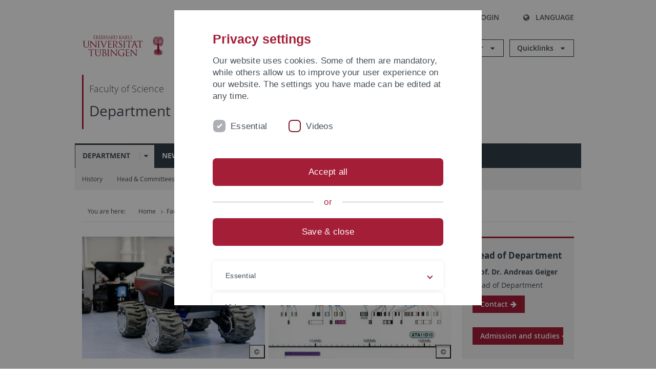

--- FILE ---
content_type: text/html; charset=utf-8
request_url: https://uni-tuebingen.de/en/faculties/faculty-of-science/departments/computer-science/department/page-4/
body_size: 16147
content:
<!DOCTYPE html>
<html lang="en">
<head>

<meta charset="utf-8">
<!-- 
	This website is powered by TYPO3 - inspiring people to share!
	TYPO3 is a free open source Content Management Framework initially created by Kasper Skaarhoj and licensed under GNU/GPL.
	TYPO3 is copyright 1998-2026 of Kasper Skaarhoj. Extensions are copyright of their respective owners.
	Information and contribution at https://typo3.org/
-->

<base href="https://uni-tuebingen.de/">
<link rel="icon" href="/_assets/7d66ab3e4599366251c5af46f0e770b9/Images/favicon.ico" type="image/vnd.microsoft.icon">

<meta http-equiv="x-ua-compatible" content="IE=edge">
<meta name="generator" content="TYPO3 CMS">
<meta name="description" content="The research focus of the institute lies in the core areas of computer science as well as in bioinformatics, media informatics and cognitive science. Tübingen&#039;s computer scientists benefit from the diverse research environment within and outside the University of Tübingen.">
<meta name="viewport" content="width=device-width, initial-scale=1.0, user-scalable=yes">
<meta name="robots" content="index,follow">
<meta name="twitter:card" content="summary">
<meta name="language" content="de">
<meta name="date" content="2024-12-06">
<meta name="title" content="Department of Computer Science">


<link rel="stylesheet" href="/typo3temp/assets/compressed/merged-088d6f1e055b6483444c31caec728def-efe8524d4c9dc3e28d91b221099bea24.css?1764770257" media="all">
<link href="/_assets/f6ef6adaf5c92bf687a31a3adbcb0f7b/Css/news-basic.css?1715710092" rel="stylesheet" >






<link rel="alternate" type="application/rss+xml" title="RSS 2.0" href="/en/faculties/faculty-of-science/departments/computer-science/department/feed.xml" />
	
<meta name="keywords" content="computer science, bioinformatics, media informatics, cognitive science, machine learning,  medical informatics "/><title>Department of Computer Science&#32;&#124; University of Tübingen</title>      <link rel="apple-touch-icon" sizes="180x180" href="/_assets/7d66ab3e4599366251c5af46f0e770b9/Images/Favicons/apple-touch-icon.png">
      <link rel="icon" type="image/png" sizes="32x32" href="/_assets/7d66ab3e4599366251c5af46f0e770b9/Images/Favicons/favicon-32x32.png">
      <link rel="icon" type="image/png" sizes="16x16" href="/_assets/7d66ab3e4599366251c5af46f0e770b9/Images/Favicons/favicon-16x16.png">
      <link rel="manifest" href="/_assets/7d66ab3e4599366251c5af46f0e770b9/Images/Favicons/site.webmanifest">
      <link rel="mask-icon" href="/_assets/7d66ab3e4599366251c5af46f0e770b9/Images/Favicons/safari-pinned-tab.svg" color="#5bbad5">
      <meta name="msapplication-TileColor" content="#da532c">
      <meta name="theme-color" content="#ffffff">
<link rel="canonical" href="https://uni-tuebingen.de/en/faculties/faculty-of-science/departments/computer-science/department/page-4/"/>

<link rel="alternate" hreflang="de-DE" href="https://uni-tuebingen.de/fakultaeten/mathematisch-naturwissenschaftliche-fakultaet/fachbereiche/informatik/fachbereich/page-4/"/>
<link rel="alternate" hreflang="en-GB" href="https://uni-tuebingen.de/en/faculties/faculty-of-science/departments/computer-science/department/page-4/"/>
<link rel="alternate" hreflang="x-default" href="https://uni-tuebingen.de/fakultaeten/mathematisch-naturwissenschaftliche-fakultaet/fachbereiche/informatik/fachbereich/page-4/"/>
</head>
<body class="page13825">


<div class="ut-page">
    <header class="ut-page__header ut-page-header">
    
        <nav class="ut-nav ut-nav--skipanchors" aria-label="Skip parts">
    <ul class="ut-nav__list " >
        <li class="ut-nav__item " data-level-count="1" >
            <a class="ut-link ut-nav__link hidden-xs hidden-sm sr-only sr-only-focusable" href="/en/faculties/faculty-of-science/departments/computer-science/department/#ut-identifier--main-nav" tabindex="0">Skip to main navigation</a>
        </li>
        <li class="ut-nav__item " data-level-count="2" >
            <a class="ut-link ut-nav__link sr-only sr-only-focusable" href="/en/faculties/faculty-of-science/departments/computer-science/department/#ut-identifier--main-content" tabindex="0">Skip to content</a>
        </li>
        <li class="ut-nav__item " data-level-count="3" >
            <a class="ut-link ut-nav__link sr-only sr-only-focusable" href="/en/faculties/faculty-of-science/departments/computer-science/department/#ut-identifier--footer" tabindex="0" >Skip to footer</a>
        </li>
        <li class="ut-nav__item " data-level-count="4" >
            <a class="ut-link ut-nav__link hidden-xs sr-only sr-only-focusable" href="/en/faculties/faculty-of-science/departments/computer-science/department/#ut-identifier--search-toggle" tabindex="0">Skip to search</a>
        </li>
    </ul>
</nav>


        <div class="container ut-page-header__container">
            
<div class="ut-page-header__menu">
	<nav class="ut-nav ut-nav--meta-top ut-page-header__meta"
		 aria-label="Metanavigation">
		<ul class="ut-nav__list">
			<li class="ut-nav__item " data-level-count="1"><a href="/en/uni-a-z/" class="ut-link ut-nav__link"><span class="ut-link__icon ut-link__icon--left ut-icon-info-circled ut-icon"></span>Uni A-Z</a></li><li class="ut-nav__item " data-level-count="1"><a href="/en/contact/" class="ut-link ut-nav__link"><span class="ut-link__icon ut-link__icon--left ut-icon-mail-squared ut-icon"></span>Contact</a></li>
		</ul>
	</nav>

	<nav class="ut-page-header__switch ut-switchbar">
		<ul class="ut-switchbar__list">
			<li class="ut-switchbar__item" id="switchbar-search">
				<button class="ut-switchbar__toggle" id="ut-identifier--search-toggle" data-toggle="switchbar"
						data-target="#switchblock-search"
						aria-haspopup="true" aria-expanded="false" tabindex="0">
					<span class="ut-switchbar__icon ut-icon ut-icon-search"></span>
					<span class="ut-switchbar__label">Search</span>
				</button>
				<div class="ut-switchblock__item ut-switchblock__item--dropdown" id="switchblock-search">
					<div class="ut-switchblock__header">
						<span class="ut-switchblock__title">Search (via Ecosia)</span>
					</div>
					<div class="ut-switchblock__content">
						<form class="ut-form ut-form--search ut-form--small" name="searchForm" role="search" action="https://www.ecosia.org/search" onsubmit="appendSiteToQuery()">
							<fieldset>
								<legend>Search</legend>
								<div class="ut-form__row row ">
									<input class="ut-form__input ut-form__field" id="search" type="search" name="q" placeholder="Your search request" value="" aria-label="Enter search request" required/>
								</div>
								<div class="ut-form__actions row ">
									<button type="submit" class="ut-btn ut-btn--outline ut-btn--color-primary-1 ut-form__action" aria-label="Start search">
										Search
										<span class="ut-btn__icon ut-btn__icon--right ut-icon ut-icon-right-big"></span>
									</button>
								</div>
							</fieldset>
						</form>
					</div>
					<span class="ut-switchblock__close-icon ut-icon ut-icon-cancel" role="button" tabindex="0"></span>
				</div>
			</li>
			<li class="ut-switchbar__item" id="switchbar-login" data-login-nonceurl="/en/faculties/faculty-of-science/departments/computer-science/department?type=1727092915">
				
						<button class="ut-switchbar__toggle" data-toggle="switchbar" data-target="#switchblock-login" data-sslredirect="true" aria-haspopup="true" aria-expanded="false" tabindex="0">
							<span class="ut-switchbar__icon ut-icon ut-icon-login"></span>
							<span class="ut-switchbar__label">Login</span>
						</button>
					
				<div class="ut-switchblock__item ut-switchblock__item--dropdown" id="switchblock-login">
					<div class="ut-switchblock__header">
						<span class="ut-switchblock__title">Login</span>
					</div>
					<div class="ut-switchblock__content">
						

	<form class="ut-form ut-form--login ut-form--small" action="https://uni-tuebingen.de/en/login/" method="post">
		<fieldset>
			<legend>Login Form</legend>
			<div class="ut-form__row row">
				<input
						class="ut-form__input ut-form__field"
						id="user"
						name="user"
						placeholder="Username"
						value=""
						aria-label="Enter username"
						required=""
						type="text" />
			</div>
			<div class="ut-form__row row">
				<input class="ut-form__input ut-form__field"
						id="password"
						name="pass"
						placeholder="Password"
						value=""
						aria-label="Enter password"
						required=""
						type="password" />
			</div>

			<input type="hidden" name="logintype" value="login" />
			
			<input type="hidden" name="pid" value="146,147,166,8290,8291,8394,8395,8425,8426,9608,31267,8293,8366@c40ba2f920a5ca0bb18bcdfcdc389e757e48a010" />
			<input type="hidden" name="redirect_url" value="" />
			<input type="hidden" name="tx_felogin_pi1[noredirect]" value="0" />
			<input type="hidden" name="referer" value="/en/faculties/faculty-of-science/departments/computer-science/department/" />
			<input type="hidden" name="__RequestToken" value="will be filled via ajax" data-login-noncecontainer="" />

			<div class="ut-form__actions row">
				<button type="submit" class="ut-btn ut-btn--outline ut-btn--color-primary-1 ut-form__action"
						aria-label="Login">Login<span
						class="ut-btn__icon ut-btn__icon--right ut-icon ut-icon-right-big"></span></button>
			</div>
		</fieldset>
	</form>



					</div>
					<span class="ut-switchblock__close-icon ut-icon ut-icon-cancel" role="button" tabindex="0"></span>
				</div>
			</li>
			<li class="ut-switchbar__item" id="switchbar-language">
				<button class="ut-switchbar__toggle" data-toggle="switchbar" data-target="#switchblock-language"
						aria-haspopup="true" aria-expanded="false" tabindex="0">
					<span class="ut-switchbar__icon ut-icon ut-icon-globe"></span>
					<span class="ut-switchbar__label">Language</span>
				</button>
				<div class="ut-switchblock__item ut-switchblock__item--dropdown" id="switchblock-language">
					<div class="ut-switchblock__header">
						<span class="ut-switchblock__title">Choose language</span>
					</div>
					<div class="ut-switchblock__content">
						<nav class="ut-nav ut-nav--language"
							 aria-label="Language switcher">
							<ul class="ut-nav__list"><li class="ut-nav__item"><a href="/fakultaeten/mathematisch-naturwissenschaftliche-fakultaet/fachbereiche/informatik/fachbereich/page-4/" class="ut-link ut-nav__link">German</a></li><li class="ut-nav__item"><a href="/en/faculties/faculty-of-science/departments/computer-science/department/page-4/" class="ut-link ut-nav__link">English</a></li></ul>
						</nav>
					</div>
					<span class="ut-switchblock__close-icon ut-icon ut-icon-cancel" role="button" tabindex="0"></span>
				</div>
			</li>
			
			
			<li class="ut-switchbar__item" id="switchbar-menu">
				<button class="ut-switchbar__toggle" id="ut-identifier--menu-toggle" data-toggle="switchbar"
						data-target="#switchblock-menu" title="Menu" aria-haspopup="true"
						aria-expanded="false">
					<span class="ut-switchbar__icon ut-icon ut-icon-menu"></span>
					<span class="ut-switchbar__icon ut-icon ut-icon-cancel"></span>
					<span class="ut-switchbar__label sr-only-focusable">Mainmenu</span>
				</button>
			</li>
		</ul>
	</nav>
</div>


            

<div class="ut-page-header__banner">
	<div class="ut-page-header__logos">
		<a href="/en/" class="ut-logo-link ut-logo-link--main">
			<img class="ut-img ut-img--logo ut-img--logo-main" alt="Logo of the University Tübingen" src="/_assets/7d66ab3e4599366251c5af46f0e770b9/Images/Logo_Universitaet_Tuebingen.svg" width="269" height="70" />
		</a>
		
				<a class="ut-logo-link ut-logo-link--excellence" href="/en/excellence-strategy/">
					<img class="ut-img ut-img--logo ut-img--logo-excellence" alt="Logo of the Excellence Strategy" src="/_assets/7d66ab3e4599366251c5af46f0e770b9/Images/Logo_Universitaet_Tuebingen_Exzellent_EN.svg" width="230" height="30" />
				</a>
			

	</div>

	<div class="ut-page-header__dropdowns">
		<div class="ut-dropdown">
			<button class="ut-dropdown__toggle ut-dropdown__toggle--outline" id="header-dropdown-toggle-groups" aria-controls="ut-information" aria-expanded="false"
					type="button" data-toggle="dropdown">
				Information for
			</button>
			<ul class="ut-dropdown__menu  dropdown-menu" id="ut-information"><li class="ut-dropdown__item"><a href="/en/study/prospective-students/" class="ut-link ut-dropdown__link">Prospective Students</a></li><li class="ut-dropdown__item"><a href="/en/study/" class="ut-link ut-dropdown__link">Current Students</a></li><li class="ut-dropdown__item"><a href="/en/staff/" class="ut-link ut-dropdown__link" title="Overview of important contact points, offers and news for employees of the University of Tübingen.">Staff</a></li><li class="ut-dropdown__item"><a href="/en/teaching-staff/" class="ut-link ut-dropdown__link" title="Further training opportunities, advice and information as well as concrete offers of help for lecturers at the University of Tübingen.">Teaching Staff</a></li><li class="ut-dropdown__item"><a href="/en/alumni/" class="ut-link ut-dropdown__link" title="Once the University of Tübingen, always the University of Tübingen - at least in the heart! Become part of the Alumni Network of the University of Tübingen. ">Alumni</a></li><li class="ut-dropdown__item"><a href="/en/university/news-and-publications/media/" class="ut-link ut-dropdown__link">Media</a></li><li class="ut-dropdown__item"><a href="/en/business/" class="ut-link ut-dropdown__link" title="From university to practice: contact points for the recruitment of young professionals and research cooperation with companies.">Business</a></li><li class="ut-dropdown__item"><a href="/en/lifelong-learning/" class="ut-link ut-dropdown__link" title="For your next career step: Scientific further education programs for qualification and professionalization in your profession. ">Lifelong learning</a></li></ul>
		</div>
		<div class="ut-dropdown">
			<button class="ut-dropdown__toggle ut-dropdown__toggle--outline" id="header-dropdown-toggle-quicklinks" aria-controls="ut-quicklinks" aria-expanded="false"
					type="button" data-toggle="dropdown">
				Quicklinks
			</button>
			<ul class="ut-dropdown__menu  dropdown-menu" id="ut-quicklinks"><li class="ut-dropdown__item"><a href="/en/study/finding-a-course/degree-programs-available/" class="ut-link ut-dropdown__link">All Degree Programs</a></li><li class="ut-dropdown__item"><a href="https://alma.uni-tuebingen.de/alma/pages/cs/sys/portal/hisinoneStartPage.faces" target="_blank" class="ut-link ut-dropdown__link" rel="noreferrer">ALMA Portal</a></li><li class="ut-dropdown__item"><a href="/en/excellence-strategy/" class="ut-link ut-dropdown__link">Excellence Strategy</a></li><li class="ut-dropdown__item"><a href="https://epv-welt.uni-tuebingen.de/RestrictedPages/StartSearch.aspx" target="_blank" class="ut-link ut-dropdown__link" rel="noreferrer">Staff Search (EPV)</a></li><li class="ut-dropdown__item"><a href="/en/facilities/administration/iv-student-affairs/student-administration/student-administration/" class="ut-link ut-dropdown__link">Student Administration</a></li><li class="ut-dropdown__item"><a href="/en/facilities/university-library/" class="ut-link ut-dropdown__link">University Library</a></li><li class="ut-dropdown__item"><a href="https://alma.uni-tuebingen.de/alma/pages/cs/sys/portal/hisinoneStartPage.faces" target="_blank" class="ut-link ut-dropdown__link" rel="noreferrer">Online Course Catalogue</a></li><li class="ut-dropdown__item"><a href="https://webmail.uni-tuebingen.de/" target="_blank" class="ut-link ut-dropdown__link" rel="noreferrer">Webmail Uni Tübingen</a></li><li class="ut-dropdown__item"><a href="/en/international/study-in-tuebingen/advice-and-counseling-for-international-students/" class="ut-link ut-dropdown__link">Advice for International Students</a></li></ul>
		</div>
	</div>
</div>




            
    <nav class="ut-nav-area ut-page-header__area_nav" aria-label="Bereichsnavigation">
        
                <h4 class="ut-heading ut-nav-area__prev-level">
                    <a href="/en/faculties/faculty-of-science/faculty/" title="Faculty of Science" class="ut-link ut-nav-area__link ut-nav-area__link--prev">
                        Faculty of Science
                    </a>
                </h4>
                <h2 class="ut-heading ut-nav-area__current-level">
                    <a class="ut-link ut-nav-area__link" title="Department of Computer Science" href="/en/faculties/faculty-of-science/departments/computer-science/department/">
                        Department of Computer Science
                    </a>
                </h2>
            
    </nav>



            

<div class="ut-page__switchblock ut-switchblock">
	<div class="ut-switchblock__item" id="switchblock-menu">
		<div class="ut-switchblock__header">
			
					<span class="ut-switchblock__title">Department of Computer Science</span>
				
		</div>
		<div class="ut-switchblock__content" data-breadcrumbuids="1,5,11065,11820,11824">
			<nav class="ut-nav ut-nav--main lory-slider js_variablewidth variablewidth" id="ut-identifier--main-nav" data-current-pid="13825" data-current-languageuid="1" data-navigationshortener-label="More..."> <div class="lory-frame js_frame"><ul class="ut-nav__list ut-nav__list--level-1 lory-slides js_slides"><li class="ut-nav__item ut-nav__item--level-1 ut-nav__item--is-current lory-slides__item js-slide" aria-haspopup="true" aria-expanded="false"><div class="ut-nav__link-group ut-nav__link-group--is-current"><a href="/en/faculties/faculty-of-science/departments/computer-science/department/" class="ut-link ut-nav__link ut-nav__link--level-1 ut-nav__link--is-active" data-menu-current="true" title="The research focus of the institute lies in the core areas of computer science as well as in bioinformatics, media informatics and cognitive science. Tübingen&#039;s computer scientists benefit from the diverse research environment within and outside the University of Tübingen.">Department</a><a class="ut-nav__toggle-link" role="button" aria-label="Menü ein-/ausblenden" data-menu-currentpid="13825"><span class="ut-nav__toggle-line"></span><span class="ut-nav__toggle-icon"></span></a></div><ul class="ut-nav__list ut-nav__list--level-2"><li class="ut-nav__item ut-nav__item--close-level"><a href="#" class="ut-nav__link ut-nav__link--close-level"><span class="ut-icon ut-icon-angle-left ut-nav__link-icon ut-nav__link-icon--left"></span>Back</a></li><li class="ut-nav__item ut-nav__item--level-2"><div class="ut-nav__link-group"><a href="/en/fakultaeten/mathematisch-naturwissenschaftliche-fakultaet/fachbereiche/informatik/fachbereich/geschichtliches/wilhelm-schickard/" class="ut-link ut-nav__link ut-nav__link--level-2">History</a><a class="ut-nav__toggle-link" data-menuajax-refresh="true" role="button" data-menu-currentpid="13829"><span class="ut-nav__toggle-line"></span><span class="ut-nav__toggle-icon"></span></a></div><ul class="ut-nav__list ut-nav__list--level-3"><li class="ut-nav__item ut-nav__item--close-level"><a href="#" class="ut-nav__link ut-nav__link--close-level"><span class="ut-icon ut-icon-angle-left ut-nav__link-icon ut-nav__link-icon--left"></span>Back</a></li><li class="ut-nav__item ut-nav__item--level-3"><a href="/en/fakultaeten/mathematisch-naturwissenschaftliche-fakultaet/fachbereiche/informatik/fachbereich/geschichtliches/wilhelm-schickard/" class="ut-link ut-nav__link ut-nav__link--level-3" tabindex="0" title="Wilhelm Schickard, nach dem das Institut für Informatik an der Universität Tübingen benannt ist, erfand und baute um 1620 die erste (urkundlich erwähnte) mechanische Rechenmaschine.">Wilhelm Schickard</a></li><li class="ut-nav__item ut-nav__item--level-3"><a href="/en/fakultaeten/mathematisch-naturwissenschaftliche-fakultaet/fachbereiche/informatik/fachbereich/geschichtliches/schickards-rechenmaschine/" class="ut-link ut-nav__link ut-nav__link--level-3" tabindex="0">Schickards Rechenmaschine</a></li><li class="ut-nav__item ut-nav__item--level-3"><a href="/en/fakultaeten/mathematisch-naturwissenschaftliche-fakultaet/fachbereiche/informatik/fachbereich/geschichtliches/festakt-400-jahre-rechenmaschine/" class="ut-link ut-nav__link ut-nav__link--level-3" tabindex="0">Festakt "400 Jahre Rechenmaschine"</a></li><li class="ut-nav__item ut-nav__item--level-3"><a href="/en/faculties/faculty-of-science/departments/computer-science/department/history/public-collection/" class="ut-link ut-nav__link ut-nav__link--level-3" tabindex="0" title="Public collection">Public collection</a></li></ul></li><li class="ut-nav__item ut-nav__item--level-2"><a href="/en/faculties/faculty-of-science/departments/computer-science/department/head-committees/" class="ut-link ut-nav__link ut-nav__link--level-2" title="Here you can find information on the head and the committees of the department of computer science in Tuebingen.">Head & Committees</a></li><li class="ut-nav__item ut-nav__item--level-2"><a href="/en/faculties/faculty-of-science/departments/computer-science/department/staff/" class="ut-link ut-nav__link ut-nav__link--level-2" title=" List of all employees of the Department of Computer Science. ">Staff</a></li><li class="ut-nav__item ut-nav__item--level-2"><div class="ut-nav__link-group"><a href="/en/faculties/faculty-of-science/departments/computer-science/department/technical-support/" class="ut-link ut-nav__link ut-nav__link--level-2">Technical Support</a><a class="ut-nav__toggle-link" data-menuajax-refresh="true" role="button" data-menu-currentpid="17363"><span class="ut-nav__toggle-line"></span><span class="ut-nav__toggle-icon"></span></a></div><ul class="ut-nav__list ut-nav__list--level-3"><li class="ut-nav__item ut-nav__item--close-level"><a href="#" class="ut-nav__link ut-nav__link--close-level"><span class="ut-icon ut-icon-angle-left ut-nav__link-icon ut-nav__link-icon--left"></span>Back</a></li><li class="ut-nav__item ut-nav__item--level-3"><a href="/en/faculties/faculty-of-science/departments/computer-science/department/technical-support/forms/" class="ut-link ut-nav__link ut-nav__link--level-3" tabindex="0">Forms</a></li><li class="ut-nav__item ut-nav__item--level-3"><div class="ut-nav__link-group"><a href="/en/faculties/faculty-of-science/departments/computer-science/department/technical-support/students/" class="ut-link ut-nav__link ut-nav__link--level-3" data-menuajax-parentpage="22165" tabindex="0" title="f you encounter a problem with a computer or printer in one of the computer pool rooms, please contact our helpdesk.">Students</a><a class="ut-nav__toggle-link" data-menuajax-refresh="true" role="button" data-menu-currentpid="22165"><span class="ut-nav__toggle-line"></span><span class="ut-nav__toggle-icon"></span></a></div></li><li class="ut-nav__item ut-nav__item--level-3"><div class="ut-nav__link-group"><a href="/en/fakultaeten/mathematisch-naturwissenschaftliche-fakultaet/fachbereiche/informatik/fachbereich/techn-unterstuetzung/beschaeftigte/" class="ut-link ut-nav__link ut-nav__link--level-3" data-menuajax-parentpage="22166" tabindex="0">Beschäftigte</a><a class="ut-nav__toggle-link" data-menuajax-refresh="true" role="button" data-menu-currentpid="22166"><span class="ut-nav__toggle-line"></span><span class="ut-nav__toggle-icon"></span></a></div></li></ul></li><li class="ut-nav__item ut-nav__item--level-2"><div class="ut-nav__link-group"><a href="/en/faculties/faculty-of-science/departments/computer-science/department/library/" class="ut-link ut-nav__link ut-nav__link--level-2" title="Library">Library</a><a class="ut-nav__toggle-link" data-menuajax-refresh="true" role="button" data-menu-currentpid="105075"><span class="ut-nav__toggle-line"></span><span class="ut-nav__toggle-icon"></span></a></div><ul class="ut-nav__list ut-nav__list--level-3"><li class="ut-nav__item ut-nav__item--close-level"><a href="#" class="ut-nav__link ut-nav__link--close-level"><span class="ut-icon ut-icon-angle-left ut-nav__link-icon ut-nav__link-icon--left"></span>Back</a></li><li class="ut-nav__item ut-nav__item--level-3"><div class="ut-nav__link-group"><a href="/en/faculties/faculty-of-science/departments/computer-science/department/library/library-collection/" class="ut-link ut-nav__link ut-nav__link--level-3" data-menuajax-parentpage="105081" tabindex="0" title="Library Collection">Library Collection</a><a class="ut-nav__toggle-link" data-menuajax-refresh="true" role="button" data-menu-currentpid="105081"><span class="ut-nav__toggle-line"></span><span class="ut-nav__toggle-icon"></span></a></div></li><li class="ut-nav__item ut-nav__item--level-3"><a href="/en/faculties/faculty-of-science/departments/computer-science/department/library/loan-service/" class="ut-link ut-nav__link ut-nav__link--level-3" tabindex="0" title="The books of the WSI library can be borrowed via a self-check terminal in the library. A library card is required for borrowing from the library.">Loan Service</a></li><li class="ut-nav__item ut-nav__item--level-3"><a href="/en/faculties/faculty-of-science/departments/computer-science/department/library/fast-delivery-services/" class="ut-link ut-nav__link ut-nav__link--level-3" tabindex="0" title="Fast delivery services">Fast delivery services</a></li><li class="ut-nav__item ut-nav__item--level-3"><a href="/en/faculties/faculty-of-science/departments/computer-science/department/library/open-access/" class="ut-link ut-nav__link ut-nav__link--level-3" tabindex="0" title="Open Access">Open Access</a></li><li class="ut-nav__item ut-nav__item--level-3"><a href="/en/fakultaeten/mathematisch-naturwissenschaftliche-fakultaet/fachbereiche/informatik/fachbereich/bibliothek/anschaffungsvorschlag/" class="ut-link ut-nav__link ut-nav__link--level-3" tabindex="0">Anschaffungsvorschlag</a></li></ul></li><li class="ut-nav__item ut-nav__item--level-2"><a href="/en/faculties/faculty-of-science/departments/computer-science/how-to-find-us/" class="ut-link ut-nav__link ut-nav__link--level-2">How to find us</a></li></ul></li><li class="ut-nav__item ut-nav__item--level-1 lory-slides__item js-slide "><a href="/en/faculties/faculty-of-science/departments/computer-science/news/" class="ut-link ut-nav__link ut-nav__link--level-1">News</a></li><li class="ut-nav__item ut-nav__item--level-1 lory-slides__item js-slide" aria-haspopup="true" aria-expanded="false"><div class="ut-nav__link-group"><a href="/en/faculties/faculty-of-science/departments/computer-science/studies/" class="ut-link ut-nav__link ut-nav__link--level-1" title="Computer science in Tübingen is one of the leading CS departments in Germany in terms of research, and it is internationally renowned. The department collaborates with major enterprises and research institutes both nationally and internationally. The CS department places strong emphasis on interdisciplinary cooperation with other university departments, in particular medicine, biology, psychology, and media studies, and also with the three Max Planck Institutes located in Tübingen.">Studies</a><a class="ut-nav__toggle-link" role="button" aria-label="Menü ein-/ausblenden" data-menu-currentpid="74333"><span class="ut-nav__toggle-line"></span><span class="ut-nav__toggle-icon"></span></a></div><ul class="ut-nav__list ut-nav__list--level-2"><li class="ut-nav__item ut-nav__item--close-level"><a href="#" class="ut-nav__link ut-nav__link--close-level"><span class="ut-icon ut-icon-angle-left ut-nav__link-icon ut-nav__link-icon--left"></span>Back</a></li><li class="ut-nav__item ut-nav__item--level-2"><a href="/en/faculties/faculty-of-science/departments/computer-science/studies/prospective-students/" class="ut-link ut-nav__link ut-nav__link--level-2">Prospective Students</a></li><li class="ut-nav__item ut-nav__item--level-2"><div class="ut-nav__link-group"><a href="/en/faculties/faculty-of-science/departments/computer-science/studies/study-start/information-for-first-year-students/" class="ut-link ut-nav__link ut-nav__link--level-2" title="Studienanfänger im Bereich Informatik sollten bestimmte Grundkenntnisse mitbringen, ebenso sollten Anfänger anderer Studienbereiche Grundkenntnisse in Informatik mitbringen.
Für Schüler gibt es verschiedene Möglichkeiten, sich über das Studium der Informatik, Bioinformatik, Medieninformatik, Medizininformatik und Kognitionswissenschaften zu informieren.">Study Start</a><a class="ut-nav__toggle-link" data-menuajax-refresh="true" role="button" data-menu-currentpid="90354"><span class="ut-nav__toggle-line"></span><span class="ut-nav__toggle-icon"></span></a></div><ul class="ut-nav__list ut-nav__list--level-3"><li class="ut-nav__item ut-nav__item--close-level"><a href="#" class="ut-nav__link ut-nav__link--close-level"><span class="ut-icon ut-icon-angle-left ut-nav__link-icon ut-nav__link-icon--left"></span>Back</a></li><li class="ut-nav__item ut-nav__item--level-3"><a href="/en/faculties/faculty-of-science/departments/computer-science/studies/study-start/information-for-first-year-students/" class="ut-link ut-nav__link ut-nav__link--level-3" tabindex="0">Information for first-year students</a></li><li class="ut-nav__item ut-nav__item--level-3"><a href="/en/faculties/faculty-of-science/departments/computer-science/studies/study-start/mathematics-preparatory-course/" class="ut-link ut-nav__link ut-nav__link--level-3" tabindex="0">Mathematics Preparatory Course</a></li><li class="ut-nav__item ut-nav__item--level-3"><a href="/en/faculties/faculty-of-science/departments/computer-science/studies/study-start/online-mathematics-bridging-course-omb/" class="ut-link ut-nav__link ut-nav__link--level-3" tabindex="0">Online Mathematics Bridging Course OMB+</a></li><li class="ut-nav__item ut-nav__item--level-3"><a href="/en/faculties/faculty-of-science/departments/computer-science/studies/study-start/preparatory-course-informatics-for-life-scientists/" class="ut-link ut-nav__link ut-nav__link--level-3" tabindex="0">Preparatory Course Informatics for Life Scientists</a></li><li class="ut-nav__item ut-nav__item--level-3"><a href="/en/faculties/faculty-of-science/departments/computer-science/studies/study-start/offers-for-prospective-students/" class="ut-link ut-nav__link ut-nav__link--level-3" tabindex="0">Offers for Prospective Students</a></li></ul></li><li class="ut-nav__item ut-nav__item--level-2"><div class="ut-nav__link-group"><a href="/en/faculties/faculty-of-science/departments/computer-science/studies/students/" class="ut-link ut-nav__link ut-nav__link--level-2">Students</a><a class="ut-nav__toggle-link" data-menuajax-refresh="true" role="button" data-menu-currentpid="265331"><span class="ut-nav__toggle-line"></span><span class="ut-nav__toggle-icon"></span></a></div><ul class="ut-nav__list ut-nav__list--level-3"><li class="ut-nav__item ut-nav__item--close-level"><a href="#" class="ut-nav__link ut-nav__link--close-level"><span class="ut-icon ut-icon-angle-left ut-nav__link-icon ut-nav__link-icon--left"></span>Back</a></li><li class="ut-nav__item ut-nav__item--level-3"><div class="ut-nav__link-group"><a href="/en/faculties/faculty-of-science/departments/computer-science/studies/students/contacts/examination-offices/" class="ut-link ut-nav__link ut-nav__link--level-3" data-menuajax-parentpage="74354" tabindex="0">Contacts</a><a class="ut-nav__toggle-link" data-menuajax-refresh="true" role="button" data-menu-currentpid="74354"><span class="ut-nav__toggle-line"></span><span class="ut-nav__toggle-icon"></span></a></div></li><li class="ut-nav__item ut-nav__item--level-3"><div class="ut-nav__link-group"><a href="/en/faculties/faculty-of-science/departments/computer-science/studies/students/teaching-study-organization/degree-programs/" class="ut-link ut-nav__link ut-nav__link--level-3" data-menuajax-parentpage="265337" tabindex="0">Teaching & Study Organization</a><a class="ut-nav__toggle-link" data-menuajax-refresh="true" role="button" data-menu-currentpid="265337"><span class="ut-nav__toggle-line"></span><span class="ut-nav__toggle-icon"></span></a></div></li><li class="ut-nav__item ut-nav__item--level-3"><div class="ut-nav__link-group"><a href="/en/faculties/faculty-of-science/departments/computer-science/studies/students/downloads/" class="ut-link ut-nav__link ut-nav__link--level-3" data-menuajax-parentpage="74339" tabindex="0" title="Im Bereich Downloads finden Sie studiumsrelevante Formulare, Dokumente und Informationen für alle Informatikstudiengänge.">Downloads</a><a class="ut-nav__toggle-link" data-menuajax-refresh="true" role="button" data-menu-currentpid="74339"><span class="ut-nav__toggle-line"></span><span class="ut-nav__toggle-icon"></span></a></div></li><li class="ut-nav__item ut-nav__item--level-3"><div class="ut-nav__link-group"><a href="/en/faculties/faculty-of-science/departments/computer-science/studies/students/international/studying-abroad/" class="ut-link ut-nav__link ut-nav__link--level-3" data-menuajax-parentpage="91850" tabindex="0">International</a><a class="ut-nav__toggle-link" data-menuajax-refresh="true" role="button" data-menu-currentpid="91850"><span class="ut-nav__toggle-line"></span><span class="ut-nav__toggle-icon"></span></a></div></li><li class="ut-nav__item ut-nav__item--level-3"><a href="/en/faculties/faculty-of-science/departments/computer-science/studies/students/practice-profession/" class="ut-link ut-nav__link ut-nav__link--level-3" tabindex="0" title="[Translate to Englisch:] Damit der Übergang ins Berufsleben möglichst reibungslos gelingt, gibt eine Reihe von Angeboten speziell für Studierende der Informatik. Diese Angebote stärken den Praxisbezug im Studium und ermöglichen frühzeitig, mit Unternehmen in direkten Kontakt zu kommen.">Practice & Profession</a></li><li class="ut-nav__item ut-nav__item--level-3"><a href="/en/fakultaeten/mathematisch-naturwissenschaftliche-fakultaet/fachbereiche/informatik/studium/studierende/faq/" class="ut-link ut-nav__link ut-nav__link--level-3" tabindex="0" title="Sie haben eine Frage, die sich andere vielleicht auch schon gestellt haben? Dann schauen Sie bei den oft gestellten Fragen nach – vielleicht finden Sie hier Ihre Antwort. ">FAQ</a></li></ul></li></ul></li><li class="ut-nav__item ut-nav__item--level-1 lory-slides__item js-slide "><a href="/en/faculties/faculty-of-science/departments/computer-science/research/" class="ut-link ut-nav__link ut-nav__link--level-1" title="Research">Research</a></li><li class="ut-nav__item ut-nav__item--level-1 lory-slides__item js-slide "><a href="/en/faculties/faculty-of-science/departments/computer-science/research-groups/" class="ut-link ut-nav__link ut-nav__link--level-1">Research Groups</a></li><li class="ut-nav__item ut-nav__item--level-1 lory-slides__item js-slide "><a href="/en/faculties/faculty-of-science/departments/computer-science/how-to-find-us/" class="ut-link ut-nav__link ut-nav__link--level-1" title="Please feel free to browse our pages to find out where you can find us in Tübingen and how you can reach us most quickly">How to find us</a></li></ul></div><span class="lory-nav js_prev prev"><svg xmlns="http://www.w3.org/2000/svg" width="50" height="50" viewBox="0 0 501.5 501.5"><g><path fill="#2E435A" d="M302.67 90.877l55.77 55.508L254.575 250.75 358.44 355.116l-55.77 55.506L143.56 250.75z"/></g></svg></span><span class="lory-nav js_next next"><svg xmlns="http://www.w3.org/2000/svg" width="50" height="50" viewBox="0 0 501.5 501.5"><g><path fill="#2E435A" d="M199.33 410.622l-55.77-55.508L247.425 250.75 143.56 146.384l55.77-55.507L358.44 250.75z"/></g></svg></span><ul class="ut-nav__list ut-nav__list--level-1 ut-nav__mobile-dropdowns"><li class="ut-nav__item ut-nav__item--level-1"><div class="ut-nav__link-group ut-nav__link-group--no-href"><a class="ut-link ut-nav__link ut-nav__link--level-1">Information for</a><a class="ut-nav__toggle-link" role="button" aria-label="Menü ein-/ausblenden" data-menu-currentpid="113084"><span class="ut-nav__toggle-line"></span><span class="ut-nav__toggle-icon"></span></a></div><ul class="ut-nav__list ut-nav__list--level-2"><li class="ut-nav__item ut-nav__item--close-level"><a href="#" class="ut-nav__link ut-nav__link--close-level"><span class="ut-icon ut-icon-angle-left ut-nav__link-icon ut-nav__link-icon--left"></span>Back</a></li><li class="ut-nav__item ut-nav__item--level-2"><a href="/en/study/prospective-students/" class="ut-link ut-nav__link ut-nav__link--level-2">Prospective Students</a></li><li class="ut-nav__item ut-nav__item--level-2"><a href="/en/study/" class="ut-link ut-nav__link ut-nav__link--level-2">Current Students</a></li><li class="ut-nav__item ut-nav__item--level-2"><div class="ut-nav__link-group"><a href="/en/staff/" class="ut-link ut-nav__link ut-nav__link--level-2" title="Overview of important contact points, offers and news for employees of the University of Tübingen.">Staff</a><a class="ut-nav__toggle-link" data-menuajax-refresh="true" role="button" data-menu-currentpid="11"><span class="ut-nav__toggle-line"></span><span class="ut-nav__toggle-icon"></span></a></div><ul class="ut-nav__list ut-nav__list--level-3"><li class="ut-nav__item ut-nav__item--close-level"><a href="#" class="ut-nav__link ut-nav__link--close-level"><span class="ut-icon ut-icon-angle-left ut-nav__link-icon ut-nav__link-icon--left"></span>Back</a></li><li class="ut-nav__item ut-nav__item--level-3"><a href="/en/staff/advice-and-help/" class="ut-link ut-nav__link ut-nav__link--level-3">Advice and help</a></li><li class="ut-nav__item ut-nav__item--level-3"><a href="/en/staff/computer-and-it/" class="ut-link ut-nav__link ut-nav__link--level-3">Computer and IT</a></li><li class="ut-nav__item ut-nav__item--level-3"><a href="/en/staff/staying-healthy/" class="ut-link ut-nav__link ut-nav__link--level-3">Staying healthy</a></li><li class="ut-nav__item ut-nav__item--level-3"><a href="/en/staff/communication-and-media/" class="ut-link ut-nav__link ut-nav__link--level-3">Communication and media</a></li><li class="ut-nav__item ut-nav__item--level-3"><a href="/en/staff/human-resources/" class="ut-link ut-nav__link ut-nav__link--level-3">Human Resources</a></li><li class="ut-nav__item ut-nav__item--level-3"><a href="/en/staff/use-of-rooms/" class="ut-link ut-nav__link ut-nav__link--level-3">Use of rooms</a></li><li class="ut-nav__item ut-nav__item--level-3"><a href="/en/einrichtungen/verwaltung/stabsstellen/hochschulkommunikation/corporate-design-1/startseite/" class="ut-link ut-nav__link ut-nav__link--level-3">Corporate Design</a></li></ul></li><li class="ut-nav__item ut-nav__item--level-2"><div class="ut-nav__link-group"><a href="/en/teaching-staff/" class="ut-link ut-nav__link ut-nav__link--level-2" title="Further training opportunities, advice and information as well as concrete offers of help for lecturers at the University of Tübingen.">Teaching Staff</a><a class="ut-nav__toggle-link" data-menuajax-refresh="true" role="button" data-menu-currentpid="28729"><span class="ut-nav__toggle-line"></span><span class="ut-nav__toggle-icon"></span></a></div><ul class="ut-nav__list ut-nav__list--level-3"><li class="ut-nav__item ut-nav__item--close-level"><a href="#" class="ut-nav__link ut-nav__link--close-level"><span class="ut-icon ut-icon-angle-left ut-nav__link-icon ut-nav__link-icon--left"></span>Back</a></li><li class="ut-nav__item ut-nav__item--level-3"><a href="/en/lehrende/veranstaltungen/" class="ut-link ut-nav__link ut-nav__link--level-3">Veranstaltungen</a></li><li class="ut-nav__item ut-nav__item--level-3"><div class="ut-nav__link-group"><a href="/en/teaching-staff/funding-formats/" class="ut-link ut-nav__link ut-nav__link--level-3" data-menuajax-parentpage="266466">Funding Formats</a><a class="ut-nav__toggle-link" data-menuajax-refresh="true" role="button" data-menu-currentpid="266466"><span class="ut-nav__toggle-line"></span><span class="ut-nav__toggle-icon"></span></a></div></li><li class="ut-nav__item ut-nav__item--level-3"><div class="ut-nav__link-group"><a href="/en/lehrende/generative-ki-in-lehre-und-forschung/" class="ut-link ut-nav__link ut-nav__link--level-3" data-menuajax-parentpage="275505">Generative KI in Lehre und Forschung</a><a class="ut-nav__toggle-link" data-menuajax-refresh="true" role="button" data-menu-currentpid="275505"><span class="ut-nav__toggle-line"></span><span class="ut-nav__toggle-icon"></span></a></div></li><li class="ut-nav__item ut-nav__item--level-3"><div class="ut-nav__link-group"><a href="/en/teaching-staff/digital-teaching/" class="ut-link ut-nav__link ut-nav__link--level-3" data-menuajax-parentpage="174591">Digital teaching</a><a class="ut-nav__toggle-link" data-menuajax-refresh="true" role="button" data-menu-currentpid="174591"><span class="ut-nav__toggle-line"></span><span class="ut-nav__toggle-icon"></span></a></div></li><li class="ut-nav__item ut-nav__item--level-3"><a href="/en/teaching-staff/digital-examinations/" class="ut-link ut-nav__link ut-nav__link--level-3">Digital examinations</a></li><li class="ut-nav__item ut-nav__item--level-3"><a href="/en/lehrende/teaching-excellence-digital/" class="ut-link ut-nav__link ut-nav__link--level-3">Teaching Excellence – Digital</a></li><li class="ut-nav__item ut-nav__item--level-3"><div class="ut-nav__link-group"><a href="/en/teaching-staff/center-for-teaching-and-learning-in-higher-education/" class="ut-link ut-nav__link ut-nav__link--level-3" data-menuajax-parentpage="24053">Center for Teaching and Learning in Higher Education</a><a class="ut-nav__toggle-link" data-menuajax-refresh="true" role="button" data-menu-currentpid="24053"><span class="ut-nav__toggle-line"></span><span class="ut-nav__toggle-icon"></span></a></div></li><li class="ut-nav__item ut-nav__item--level-3"><div class="ut-nav__link-group"><a href="/en/teaching-staff/planning-and-development-of-degree-programs/" class="ut-link ut-nav__link ut-nav__link--level-3" data-menuajax-parentpage="109713" title="[Translate to Englisch:] Die Abteilung Studiengangsplanung und –entwicklung beschäftigt sich mit der Einrichtung und Weiterentwicklung von Bachelor- und Masterstudiengängen an der Universität Tübingen.&amp;nbsp;">Planning and Development of Degree Programs</a><a class="ut-nav__toggle-link" data-menuajax-refresh="true" role="button" data-menu-currentpid="109713"><span class="ut-nav__toggle-line"></span><span class="ut-nav__toggle-icon"></span></a></div></li><li class="ut-nav__item ut-nav__item--level-3"><div class="ut-nav__link-group"><a href="/en/lehrende/angebote-der-zentralen-studienberatung/" class="ut-link ut-nav__link ut-nav__link--level-3" data-menuajax-parentpage="60446">Angebote der Zentralen Studienberatung</a><a class="ut-nav__toggle-link" data-menuajax-refresh="true" role="button" data-menu-currentpid="60446"><span class="ut-nav__toggle-line"></span><span class="ut-nav__toggle-icon"></span></a></div></li></ul></li><li class="ut-nav__item ut-nav__item--level-2"><div class="ut-nav__link-group"><a href="/en/alumni/" class="ut-link ut-nav__link ut-nav__link--level-2" title="Once the University of Tübingen, always the University of Tübingen - at least in the heart! Become part of the Alumni Network of the University of Tübingen. ">Alumni</a><a class="ut-nav__toggle-link" data-menuajax-refresh="true" role="button" data-menu-currentpid="10"><span class="ut-nav__toggle-line"></span><span class="ut-nav__toggle-icon"></span></a></div><ul class="ut-nav__list ut-nav__list--level-3"><li class="ut-nav__item ut-nav__item--close-level"><a href="#" class="ut-nav__link ut-nav__link--close-level"><span class="ut-icon ut-icon-angle-left ut-nav__link-icon ut-nav__link-icon--left"></span>Back</a></li><li class="ut-nav__item ut-nav__item--level-3"><a href="/en/alumni/alumni-registration/" class="ut-link ut-nav__link ut-nav__link--level-3">Alumni registration</a></li><li class="ut-nav__item ut-nav__item--level-3"><div class="ut-nav__link-group"><a href="/en/alumni/get-involved-2/" class="ut-link ut-nav__link ut-nav__link--level-3" data-menuajax-parentpage="243580">Get involved</a><a class="ut-nav__toggle-link" data-menuajax-refresh="true" role="button" data-menu-currentpid="243580"><span class="ut-nav__toggle-line"></span><span class="ut-nav__toggle-icon"></span></a></div></li><li class="ut-nav__item ut-nav__item--level-3"><a href="/en/alumni/engagieren/" class="ut-link ut-nav__link ut-nav__link--level-3">Engagieren</a></li><li class="ut-nav__item ut-nav__item--level-3"><div class="ut-nav__link-group"><a href="/en/alumni/news/" class="ut-link ut-nav__link ut-nav__link--level-3" data-menuajax-parentpage="206301" title="Explore upcoming events for alumni of the University of Tübingen ranging from online alumni talks, science talks and guided tours. ">News</a><a class="ut-nav__toggle-link" data-menuajax-refresh="true" role="button" data-menu-currentpid="206301"><span class="ut-nav__toggle-line"></span><span class="ut-nav__toggle-icon"></span></a></div></li><li class="ut-nav__item ut-nav__item--level-3"><a href="/en/alumni/from-the-network/" class="ut-link ut-nav__link ut-nav__link--level-3">From the Network</a></li><li class="ut-nav__item ut-nav__item--level-3"><a href="/en/alumni/research-alumni/" class="ut-link ut-nav__link ut-nav__link--level-3">Research alumni</a></li><li class="ut-nav__item ut-nav__item--level-3"><div class="ut-nav__link-group"><a href="/en/alumni/get-involved-1/" class="ut-link ut-nav__link ut-nav__link--level-3" data-menuajax-parentpage="207309">Get involved</a><a class="ut-nav__toggle-link" data-menuajax-refresh="true" role="button" data-menu-currentpid="207309"><span class="ut-nav__toggle-line"></span><span class="ut-nav__toggle-icon"></span></a></div></li><li class="ut-nav__item ut-nav__item--level-3"><a href="/en/alumni/contact-us/" class="ut-link ut-nav__link ut-nav__link--level-3">Contact us</a></li></ul></li><li class="ut-nav__item ut-nav__item--level-2"><a href="/en/university/news-and-publications/media/" class="ut-link ut-nav__link ut-nav__link--level-2">Media</a></li><li class="ut-nav__item ut-nav__item--level-2"><a href="/en/business/" class="ut-link ut-nav__link ut-nav__link--level-2" title="From university to practice: contact points for the recruitment of young professionals and research cooperation with companies.">Business</a></li><li class="ut-nav__item ut-nav__item--level-2"><div class="ut-nav__link-group"><a href="/en/lifelong-learning/" class="ut-link ut-nav__link ut-nav__link--level-2" title="For your next career step: Scientific further education programs for qualification and professionalization in your profession. ">Lifelong learning</a><a class="ut-nav__toggle-link" data-menuajax-refresh="true" role="button" data-menu-currentpid="41670"><span class="ut-nav__toggle-line"></span><span class="ut-nav__toggle-icon"></span></a></div><ul class="ut-nav__list ut-nav__list--level-3"><li class="ut-nav__item ut-nav__item--close-level"><a href="#" class="ut-nav__link ut-nav__link--close-level"><span class="ut-icon ut-icon-angle-left ut-nav__link-icon ut-nav__link-icon--left"></span>Back</a></li><li class="ut-nav__item ut-nav__item--level-3"><div class="ut-nav__link-group"><a href="/en/weiterbildung/ueber-uns/" class="ut-link ut-nav__link ut-nav__link--level-3" data-menuajax-parentpage="109912">Über uns</a><a class="ut-nav__toggle-link" data-menuajax-refresh="true" role="button" data-menu-currentpid="109912"><span class="ut-nav__toggle-line"></span><span class="ut-nav__toggle-icon"></span></a></div></li><li class="ut-nav__item ut-nav__item--level-3"><a href="/en/weiterbildung/wissenschaftliche-weiterbildung-2028-fachkraefte-in-zukunftsthemen-qualifizieren-und-neue-bedarfe-identifizieren/" class="ut-link ut-nav__link ut-nav__link--level-3">Wissenschaftliche Weiterbildung 2028: Fachkräfte in Zukunftsthemen qualifizieren und neue Bedarfe identifizieren</a></li><li class="ut-nav__item ut-nav__item--level-3"><div class="ut-nav__link-group"><a href="/en/weiterbildung/programm/" class="ut-link ut-nav__link ut-nav__link--level-3" data-menuajax-parentpage="67433">Programm</a><a class="ut-nav__toggle-link" data-menuajax-refresh="true" role="button" data-menu-currentpid="67433"><span class="ut-nav__toggle-line"></span><span class="ut-nav__toggle-icon"></span></a></div></li><li class="ut-nav__item ut-nav__item--level-3"><a href="/en/weiterbildung/abschluesse/" class="ut-link ut-nav__link ut-nav__link--level-3">Abschlüsse</a></li><li class="ut-nav__item ut-nav__item--level-3"><a href="/en/weiterbildung/teilnahmevoraussetzungen/" class="ut-link ut-nav__link ut-nav__link--level-3">Teilnahmevoraussetzungen</a></li><li class="ut-nav__item ut-nav__item--level-3"><a href="/en/weiterbildung/foerdermoeglichkeiten/" class="ut-link ut-nav__link ut-nav__link--level-3">Fördermöglichkeiten</a></li><li class="ut-nav__item ut-nav__item--level-3"><a href="/en/weiterbildung/haeufige-fragen/" class="ut-link ut-nav__link ut-nav__link--level-3">Häufige Fragen</a></li><li class="ut-nav__item ut-nav__item--level-3"><a href="/en/weiterbildung/anmeldung/" class="ut-link ut-nav__link ut-nav__link--level-3">Anmeldung</a></li></ul></li></ul></li><li class="ut-nav__item ut-nav__item--level-1"><div class="ut-nav__link-group ut-nav__link-group--no-href"><a class="ut-link ut-nav__link ut-nav__link--level-1">Quicklinks</a><a class="ut-nav__toggle-link" aria-label="Menü ein-/ausblenden" role="button" data-menu-currentpid="113084"><span class="ut-nav__toggle-line"></span><span class="ut-nav__toggle-icon"></span></a></div><ul class="ut-nav__list ut-nav__list--level-2"><li class="ut-nav__item ut-nav__item--close-level"><a href="#" class="ut-nav__link ut-nav__link--close-level"><span class="ut-icon ut-icon-angle-left ut-nav__link-icon ut-nav__link-icon--left"></span>Back</a></li><li class="ut-nav__item ut-nav__item--level-2"><a href="/en/study/finding-a-course/degree-programs-available/" class="ut-link ut-nav__link ut-nav__link--level-2">All Degree Programs</a></li><li class="ut-nav__item ut-nav__item--level-2"><a href="https://alma.uni-tuebingen.de/alma/pages/cs/sys/portal/hisinoneStartPage.faces" target="_blank" class="ut-link ut-nav__link ut-nav__link--level-2" rel="noreferrer">ALMA Portal</a></li><li class="ut-nav__item ut-nav__item--level-2"><a href="/en/excellence-strategy/" class="ut-link ut-nav__link ut-nav__link--level-2">Excellence Strategy</a></li><li class="ut-nav__item ut-nav__item--level-2"><a href="https://epv-welt.uni-tuebingen.de/RestrictedPages/StartSearch.aspx" target="_blank" class="ut-link ut-nav__link ut-nav__link--level-2" rel="noreferrer">Staff Search (EPV)</a></li><li class="ut-nav__item ut-nav__item--level-2"><a href="/en/facilities/administration/iv-student-affairs/student-administration/student-administration/" class="ut-link ut-nav__link ut-nav__link--level-2">Student Administration</a></li><li class="ut-nav__item ut-nav__item--level-2"><a href="/en/facilities/university-library/" class="ut-link ut-nav__link ut-nav__link--level-2">University Library</a></li><li class="ut-nav__item ut-nav__item--level-2"><a href="https://alma.uni-tuebingen.de/alma/pages/cs/sys/portal/hisinoneStartPage.faces" target="_blank" class="ut-link ut-nav__link ut-nav__link--level-2" rel="noreferrer">Online Course Catalogue</a></li><li class="ut-nav__item ut-nav__item--level-2"><a href="https://webmail.uni-tuebingen.de/" target="_blank" class="ut-link ut-nav__link ut-nav__link--level-2" rel="noreferrer">Webmail Uni Tübingen</a></li><li class="ut-nav__item ut-nav__item--level-2"><a href="/en/international/study-in-tuebingen/advice-and-counseling-for-international-students/" class="ut-link ut-nav__link ut-nav__link--level-2">Advice for International Students</a></li></ul></li><li class="ut-nav__item ut-nav__item--level-1 ut-nav__item--devider"></li><li class="ut-nav__item ut-nav__item--level-1"><div class="ut-nav__link-group"><a href="/en/excellence-strategy/" class="ut-link ut-nav__link ut-nav__link--level-1">Excellence Strategy</a></div></li></ul></nav><nav class="ut-nav ut-nav--secondary lory-slider js_slideSecondary slideSecondary"><a href="/en/faculties/faculty-of-science/departments/computer-science/department/" class="ut-secondary-list-hide" title="The research focus of the institute lies in the core areas of computer science as well as in bioinformatics, media informatics and cognitive science. Tübingen&#039;s computer scientists benefit from the diverse research environment within and outside the University of Tübingen.">Department</a><div class="lory-frame js_frame"><ul class="ut-nav__list lory-slides js_slides"><li class="ut-nav__item lory-slides__item js-slide"><a href="/en/fakultaeten/mathematisch-naturwissenschaftliche-fakultaet/fachbereiche/informatik/fachbereich/geschichtliches/wilhelm-schickard/" class="ut-link ut-nav__link">History</a></li><li class="ut-nav__item lory-slides__item js-slide"><a href="/en/faculties/faculty-of-science/departments/computer-science/department/head-committees/" class="ut-link ut-nav__link" title="Here you can find information on the head and the committees of the department of computer science in Tuebingen.">Head & Committees</a></li><li class="ut-nav__item lory-slides__item js-slide"><a href="/en/faculties/faculty-of-science/departments/computer-science/department/staff/" class="ut-link ut-nav__link" title=" List of all employees of the Department of Computer Science. ">Staff</a></li><li class="ut-nav__item lory-slides__item js-slide"><a href="/en/faculties/faculty-of-science/departments/computer-science/department/technical-support/" class="ut-link ut-nav__link">Technical Support</a></li><li class="ut-nav__item lory-slides__item js-slide"><a href="/en/faculties/faculty-of-science/departments/computer-science/department/library/" class="ut-link ut-nav__link" title="Library">Library</a></li><li class="ut-nav__item lory-slides__item js-slide"><a href="/en/faculties/faculty-of-science/departments/computer-science/how-to-find-us/" class="ut-link ut-nav__link">How to find us</a></li></ul></div><span class="lory-nav js_prev prev"><svg xmlns="http://www.w3.org/2000/svg" width="50" height="50" viewBox="0 0 501.5 501.5"><g><path fill="#cccccc" d="M302.67 90.877l55.77 55.508L254.575 250.75 358.44 355.116l-55.77 55.506L143.56 250.75z"/></g></svg></span><span class="lory-nav js_next next"><svg xmlns="http://www.w3.org/2000/svg" width="50" height="50" viewBox="0 0 501.5 501.5"><g><path fill="#cccccc" d="M199.33 410.622l-55.77-55.508L247.425 250.75 143.56 146.384l55.77-55.507L358.44 250.75z"/></g></svg></span><a href="/en/faculties/faculty-of-science/departments/computer-science/news/" class="ut-secondary-list-hide">News</a><a href="/en/faculties/faculty-of-science/departments/computer-science/studies/" class="ut-secondary-list-hide" title="Computer science in Tübingen is one of the leading CS departments in Germany in terms of research, and it is internationally renowned. The department collaborates with major enterprises and research institutes both nationally and internationally. The CS department places strong emphasis on interdisciplinary cooperation with other university departments, in particular medicine, biology, psychology, and media studies, and also with the three Max Planck Institutes located in Tübingen.">Studies</a><a href="/en/faculties/faculty-of-science/departments/computer-science/research/" class="ut-secondary-list-hide" title="Research">Research</a><a href="/en/faculties/faculty-of-science/departments/computer-science/research-groups/" class="ut-secondary-list-hide">Research Groups</a><a href="/en/faculties/faculty-of-science/departments/computer-science/how-to-find-us/" class="ut-secondary-list-hide" title="Please feel free to browse our pages to find out where you can find us in Tübingen and how you can reach us most quickly">How to find us</a></nav>
		</div>
	</div>
</div>


        </div>
    
</header>


    
        <div class="container ut-page__prepend">
    <nav class="ut-breadcrumb " aria-labelledby="nav-indicator">
        <span class="ut-breadcrumb__indicator" id="nav-indicator">You are here:</span>
        <ul class="ut-breadcrumb__list js-breadcrumb-list"><li class="ut-breadcrumb__item ut-breadcrumb__item--collapse "><span class="ut-icon ut-icon-right-dir ut-breadcrumb__icon-before" role="img"></span><a href="/en/" class="ut-breadcrumb__link">Home</a><span class="ut-icon ut-icon-angle-right ut-breadcrumb__icon-after"></span></li><li class="ut-breadcrumb__item ut-breadcrumb__item--collapse "><span class="ut-icon ut-icon-right-dir ut-breadcrumb__icon-before" role="img"></span><a href="/en/faculties/" class="ut-breadcrumb__link">Faculties</a><span class="ut-icon ut-icon-angle-right ut-breadcrumb__icon-after"></span></li><li class="ut-breadcrumb__item ut-breadcrumb__item--collapse "><span class="ut-icon ut-icon-right-dir ut-breadcrumb__icon-before" role="img"></span><a href="/en/faculties/faculty-of-science/faculty/" class="ut-breadcrumb__link">Faculty of Science</a><span class="ut-icon ut-icon-angle-right ut-breadcrumb__icon-after"></span></li><li class="ut-breadcrumb__item ut-breadcrumb__item--collapse "><span class="ut-icon ut-icon-right-dir ut-breadcrumb__icon-before" role="img"></span><a href="/en/faculties/faculty-of-science/departments/" class="ut-breadcrumb__link">Departments</a><span class="ut-icon ut-icon-angle-right ut-breadcrumb__icon-after"></span></li><li class="ut-breadcrumb__item ut-breadcrumb__item--collapse "><span class="ut-icon ut-icon-right-dir ut-breadcrumb__icon-before" role="img"></span><a href="/en/faculties/faculty-of-science/departments/computer-science/department/" class="ut-breadcrumb__link">Computer Science</a><span class="ut-icon ut-icon-angle-right ut-breadcrumb__icon-after"></span></li><li class="ut-breadcrumb__item ut-breadcrumb__item--collapse"><span class="ut-icon ut-icon-right-dir ut-breadcrumb__icon-before" role="img"></span><a href="/en/faculties/faculty-of-science/departments/computer-science/department/">Department</a></li></ul>
    </nav>
</div>

    

    <div class="ut-page__main">
        <div class="ut-wrapper">
            <div class="container">
                <div class="row ut-pagelayout">
                    
                    <main class="col-xs-12 col-sm-9 ut-pagelayout__maincol" id="ut-identifier--main-content">
                        
	
	
			
			
	<div class="ut-multi-carousel one-slide carousel slide ut-multi-carousel--slide-items-2"
			 id="multicarousel694460"
			 data-ride="multi-carousel"
			 data-slides="2"
			 data-interval="false"
			 aria-label="Slider">
		

	




		<div class="ut-multi-carousel__items" role="group" aria-label="Slider">
			
				
				

				<div class="ut-multi-carousel__item item active">
					<div class="ut-multi-carousel__picture-wrap">
						<div class="ut-carousel__wrap">
							
								
									<button
										 type="button"
										 class="ut-img__copyright ut-img__copyright--overlay ut-img__copyright--popover"
										 data-toggle="popover"
										 data-animation="true"
										 data-content="Christoph Jäckle/Universität Tübingen"
										 data-placement="top"
										 title=""
										 aria-label="Copyright - Show additional informations for copyright" role="button"
										 data-original-title="Copyright">
										<span class="ut-icon ut-icon-copyright-1"></span>
									</button>
								
							

							

							
							<picture class="ut-picture ut-multi-carousel__picture">
								
										<source srcset="/fileadmin/_processed_/c/c/csm_CHJ_6281_web_c561eae30a.jpg" media="(max-width: 767px)">
										<source srcset="/fileadmin/_processed_/c/c/csm_CHJ_6281_web_69330858be.jpg" media="(min-width: 768px)">
										<source srcset="/fileadmin/_processed_/c/c/csm_CHJ_6281_web_72431adaf3.jpg" media="(min-width: 990px)">
										<img class="ut-picture__img ut-multi-carousel__img" src="/fileadmin/Uni_Tuebingen/Fakultaeten/MatNat/Fachbereiche/Informatik/Allgemein/CHJ_6281_web.jpg" width="6000" height="4000" alt="" />
									
							</picture>
						</div>
						
							
						
						<div class="ut-multi-carousel__content ">
							<div class="ut-multi-carousel__container ">
								
									
								
							</div>
						</div>
					</div>
					
						
						
					

				</div>
			
				
				

				<div class="ut-multi-carousel__item item">
					<div class="ut-multi-carousel__picture-wrap">
						<div class="ut-carousel__wrap">
							
								
									<button
										 type="button"
										 class="ut-img__copyright ut-img__copyright--overlay ut-img__copyright--popover"
										 data-toggle="popover"
										 data-animation="true"
										 data-content="Christoph Jäckle/Universität Tübingen"
										 data-placement="top"
										 title=""
										 aria-label="Copyright - Show additional informations for copyright" role="button"
										 data-original-title="Copyright">
										<span class="ut-icon ut-icon-copyright-1"></span>
									</button>
								
							

							

							
							<picture class="ut-picture ut-multi-carousel__picture">
								
										<source srcset="/fileadmin/_processed_/e/7/csm_750_7558_web_78da9341df.jpg" media="(max-width: 767px)">
										<source srcset="/fileadmin/_processed_/e/7/csm_750_7558_web_1d7d07bb71.jpg" media="(min-width: 768px)">
										<source srcset="/fileadmin/_processed_/e/7/csm_750_7558_web_bfc59c94d6.jpg" media="(min-width: 990px)">
										<img class="ut-picture__img ut-multi-carousel__img" src="/fileadmin/Uni_Tuebingen/Fakultaeten/MatNat/Fachbereiche/Informatik/Allgemein/750_7558_web.jpg" width="6016" height="4016" alt="" />
									
							</picture>
						</div>
						
							
						
						<div class="ut-multi-carousel__content ">
							<div class="ut-multi-carousel__container ">
								
									
								
							</div>
						</div>
					</div>
					
						
						
					

				</div>
			
				
				

				<div class="ut-multi-carousel__item item">
					<div class="ut-multi-carousel__picture-wrap">
						<div class="ut-carousel__wrap">
							
								
									<button
										 type="button"
										 class="ut-img__copyright ut-img__copyright--overlay ut-img__copyright--popover"
										 data-toggle="popover"
										 data-animation="true"
										 data-content="Christoph Jäckle/Universität Tübingen"
										 data-placement="top"
										 title=""
										 aria-label="Copyright - Show additional informations for copyright" role="button"
										 data-original-title="Copyright">
										<span class="ut-icon ut-icon-copyright-1"></span>
									</button>
								
							

							

							
							<picture class="ut-picture ut-multi-carousel__picture">
								
										<source srcset="/fileadmin/_processed_/9/1/csm_750_8007_web_f32dc46d39.jpg" media="(max-width: 767px)">
										<source srcset="/fileadmin/_processed_/9/1/csm_750_8007_web_aa87f89981.jpg" media="(min-width: 768px)">
										<source srcset="/fileadmin/_processed_/9/1/csm_750_8007_web_ad0940a014.jpg" media="(min-width: 990px)">
										<img class="ut-picture__img ut-multi-carousel__img" src="/fileadmin/Uni_Tuebingen/Fakultaeten/MatNat/Fachbereiche/Informatik/Allgemein/750_8007_web.jpg" width="6016" height="4016" alt="" />
									
							</picture>
						</div>
						
							
						
						<div class="ut-multi-carousel__content ">
							<div class="ut-multi-carousel__container ">
								
									
								
							</div>
						</div>
					</div>
					
						
						
					

				</div>
			
				
				

				<div class="ut-multi-carousel__item item">
					<div class="ut-multi-carousel__picture-wrap">
						<div class="ut-carousel__wrap">
							
								
									<button
										 type="button"
										 class="ut-img__copyright ut-img__copyright--overlay ut-img__copyright--popover"
										 data-toggle="popover"
										 data-animation="true"
										 data-content="Christoph Jäckle/Universität Tübingen"
										 data-placement="top"
										 title=""
										 aria-label="Copyright - Show additional informations for copyright" role="button"
										 data-original-title="Copyright">
										<span class="ut-icon ut-icon-copyright-1"></span>
									</button>
								
							

							

							
							<picture class="ut-picture ut-multi-carousel__picture">
								
										<source srcset="/fileadmin/_processed_/4/7/csm_750_8656_web_58cae43cb4.jpg" media="(max-width: 767px)">
										<source srcset="/fileadmin/_processed_/4/7/csm_750_8656_web_d52f4a387c.jpg" media="(min-width: 768px)">
										<source srcset="/fileadmin/_processed_/4/7/csm_750_8656_web_8ce0f091aa.jpg" media="(min-width: 990px)">
										<img class="ut-picture__img ut-multi-carousel__img" src="/fileadmin/Uni_Tuebingen/Fakultaeten/MatNat/Fachbereiche/Informatik/Allgemein/750_8656_web.jpg" width="6016" height="4016" alt="" />
									
							</picture>
						</div>
						
							
						
						<div class="ut-multi-carousel__content ">
							<div class="ut-multi-carousel__container ">
								
									
								
							</div>
						</div>
					</div>
					
						
						
					

				</div>
			
				
				

				<div class="ut-multi-carousel__item item">
					<div class="ut-multi-carousel__picture-wrap">
						<div class="ut-carousel__wrap">
							
								
									<button
										 type="button"
										 class="ut-img__copyright ut-img__copyright--overlay ut-img__copyright--popover"
										 data-toggle="popover"
										 data-animation="true"
										 data-content="Christoph Jäckle/Universität Tübingen"
										 data-placement="top"
										 title=""
										 aria-label="Copyright - Show additional informations for copyright" role="button"
										 data-original-title="Copyright">
										<span class="ut-icon ut-icon-copyright-1"></span>
									</button>
								
							

							

							
							<picture class="ut-picture ut-multi-carousel__picture">
								
										<source srcset="/fileadmin/_processed_/8/c/csm_750_8532_web_5d802e177a.jpg" media="(max-width: 767px)">
										<source srcset="/fileadmin/_processed_/8/c/csm_750_8532_web_587a468cfb.jpg" media="(min-width: 768px)">
										<source srcset="/fileadmin/_processed_/8/c/csm_750_8532_web_9dc62d0241.jpg" media="(min-width: 990px)">
										<img class="ut-picture__img ut-multi-carousel__img" src="/fileadmin/Uni_Tuebingen/Fakultaeten/MatNat/Fachbereiche/Informatik/Allgemein/750_8532_web.jpg" width="6016" height="4016" alt="" />
									
							</picture>
						</div>
						
							
						
						<div class="ut-multi-carousel__content ">
							<div class="ut-multi-carousel__container ">
								
									
								
							</div>
						</div>
					</div>
					
						
						
					

				</div>
			
				
				

				<div class="ut-multi-carousel__item item">
					<div class="ut-multi-carousel__picture-wrap">
						<div class="ut-carousel__wrap">
							
								
									<button
										 type="button"
										 class="ut-img__copyright ut-img__copyright--overlay ut-img__copyright--popover"
										 data-toggle="popover"
										 data-animation="true"
										 data-content="Christoph Jäckle/Universität Tübingen"
										 data-placement="top"
										 title=""
										 aria-label="Copyright - Show additional informations for copyright" role="button"
										 data-original-title="Copyright">
										<span class="ut-icon ut-icon-copyright-1"></span>
									</button>
								
							

							

							
							<picture class="ut-picture ut-multi-carousel__picture">
								
										<source srcset="/fileadmin/_processed_/4/b/csm_750_8971_web_cb1b935e61.jpg" media="(max-width: 767px)">
										<source srcset="/fileadmin/_processed_/4/b/csm_750_8971_web_2f11b17b98.jpg" media="(min-width: 768px)">
										<source srcset="/fileadmin/_processed_/4/b/csm_750_8971_web_90bd1c80d9.jpg" media="(min-width: 990px)">
										<img class="ut-picture__img ut-multi-carousel__img" src="/fileadmin/Uni_Tuebingen/Fakultaeten/MatNat/Fachbereiche/Informatik/Allgemein/750_8971_web.jpg" width="6016" height="4016" alt="" />
									
							</picture>
						</div>
						
							
						
						<div class="ut-multi-carousel__content ">
							<div class="ut-multi-carousel__container ">
								
									
								
							</div>
						</div>
					</div>
					
						
						
					

				</div>
			
				
				

				<div class="ut-multi-carousel__item item">
					<div class="ut-multi-carousel__picture-wrap">
						<div class="ut-carousel__wrap">
							
								
									<button
										 type="button"
										 class="ut-img__copyright ut-img__copyright--overlay ut-img__copyright--popover"
										 data-toggle="popover"
										 data-animation="true"
										 data-content="Christoph Jäckle/Universität Tübingen"
										 data-placement="top"
										 title=""
										 aria-label="Copyright - Show additional informations for copyright" role="button"
										 data-original-title="Copyright">
										<span class="ut-icon ut-icon-copyright-1"></span>
									</button>
								
							

							

							
							<picture class="ut-picture ut-multi-carousel__picture">
								
										<source srcset="/fileadmin/_processed_/6/d/csm_750_8554_web_51b2a8df90.jpg" media="(max-width: 767px)">
										<source srcset="/fileadmin/_processed_/6/d/csm_750_8554_web_6e739728f1.jpg" media="(min-width: 768px)">
										<source srcset="/fileadmin/_processed_/6/d/csm_750_8554_web_9e42af2abd.jpg" media="(min-width: 990px)">
										<img class="ut-picture__img ut-multi-carousel__img" src="/fileadmin/Uni_Tuebingen/Fakultaeten/MatNat/Fachbereiche/Informatik/Allgemein/750_8554_web.jpg" width="6016" height="4016" alt="" />
									
							</picture>
						</div>
						
							
						
						<div class="ut-multi-carousel__content ">
							<div class="ut-multi-carousel__container ">
								
									
								
							</div>
						</div>
					</div>
					
						
						
					

				</div>
			
				
				

				<div class="ut-multi-carousel__item item">
					<div class="ut-multi-carousel__picture-wrap">
						<div class="ut-carousel__wrap">
							
								
									<button
										 type="button"
										 class="ut-img__copyright ut-img__copyright--overlay ut-img__copyright--popover"
										 data-toggle="popover"
										 data-animation="true"
										 data-content="Christoph Jäckle/Universität Tübingen"
										 data-placement="top"
										 title=""
										 aria-label="Copyright - Show additional informations for copyright" role="button"
										 data-original-title="Copyright">
										<span class="ut-icon ut-icon-copyright-1"></span>
									</button>
								
							

							

							
							<picture class="ut-picture ut-multi-carousel__picture">
								
										<source srcset="/fileadmin/_processed_/1/6/csm_750_7526_web_5f79115df5.jpg" media="(max-width: 767px)">
										<source srcset="/fileadmin/_processed_/1/6/csm_750_7526_web_b00e0bc407.jpg" media="(min-width: 768px)">
										<source srcset="/fileadmin/_processed_/1/6/csm_750_7526_web_b73813f9a7.jpg" media="(min-width: 990px)">
										<img class="ut-picture__img ut-multi-carousel__img" src="/fileadmin/Uni_Tuebingen/Fakultaeten/MatNat/Fachbereiche/Informatik/Allgemein/750_7526_web.jpg" width="6016" height="4016" alt="" />
									
							</picture>
						</div>
						
							
						
						<div class="ut-multi-carousel__content ">
							<div class="ut-multi-carousel__container ">
								
									
										<div class="ut-multi-carousel__caption ut-multi-carousel__caption--valign-bottom rte-icons">
											<div class="ut-carousel__heading-small">
												

	
		<header class="ut-header ">
			


	
			<h2 class=" ut-heading ut-heading--h2 ">
				
	
			
			 
		

			</h2>
		









			






			



		</header>
	



											</div>
											
										</div>
									
								
							</div>
						</div>
					</div>
					
						
						
					

				</div>
			
		</div>

		
			<div class="ut-multi-carousel__control-bar">
				<ol class="ut-multi-carousel__indicators carousel-indicators">
					
						<li class="ut-multi-carousel__indicator active"></li>
					
						<li class="ut-multi-carousel__indicator"></li>
					
						<li class="ut-multi-carousel__indicator"></li>
					
						<li class="ut-multi-carousel__indicator"></li>
					
						<li class="ut-multi-carousel__indicator"></li>
					
						<li class="ut-multi-carousel__indicator"></li>
					
						<li class="ut-multi-carousel__indicator"></li>
					
						<li class="ut-multi-carousel__indicator"></li>
					
				</ol>
				<div class="ut-multi-carousel__controls">
					<a class="ut-multi-carousel__control ut-multi-carousel__control--left left"
						 href="#multicarousel694460"
						 data-slide="prev"
						 role="button">
						<span class="ut-multi-carousel__control-icon ut-icon ut-icon-angle-left" aria-hidden="true"></span>
						<span class="sr-only">backwards</span>
					</a>
					<a class="ut-multi-carousel__control ut-multi-carousel__control--right right"
						 href="#multicarousel694460"
						 data-slide="next"
						 role="button">
						<span class="ut-multi-carousel__control-icon ut-icon ut-icon-angle-right" aria-hidden="true"></span>
						<span class="sr-only">scroll forward</span>
					</a>
				</div>
			</div>
		
	</div>

		






	
			
	
			<div id="c694469" class="ut-box ut-box--decorate-top ut-box--decorate-color-primary-1">
				

<div class="ut-box__block">
    

	
		<header class="ut-header ">
			


	
			<h1 class=" ut-heading ut-heading--h1">
				
	
			
			Welcome to the Department of Computer Science!
		

			</h1>
		









			






			



		</header>
	




    
</div>



			</div>
		

		


















	
	<div class="ut-grid ut-grid--deck ut-grid--444 ut-grid--non-equal-height">
		

	




		<div class="ut-grid__col-1">
			
				



	
			
	
			
					<a href="/en/faculties/faculty-of-science/departments/computer-science/department/head-committees/" class="ut-box__link">
						<div id="c694870" class="ut-box ut-box--linked">
							

<div class="ut-box__block ">
    

	



    
        <div class="ut-box__text column-count-0 rte-icons">
            <h2 class="align-center">Head &amp; Committees</h2>
        </div>
    
</div>



						</div>
					</a>
				
		

		


















			
		</div>

		<div class="ut-grid__col-2">
			
				



	
			
	
			
					<a href="/en/faculties/faculty-of-science/departments/computer-science/research-groups/" class="ut-box__link">
						<div id="c694867" class="ut-box ut-box--linked">
							

<div class="ut-box__block ">
    

	



    
        <div class="ut-box__text column-count-0 rte-icons">
            <h2 class="align-center">Research Groups</h2>
        </div>
    
</div>



						</div>
					</a>
				
		

		


















			
		</div>

		<div class="ut-grid__col-3">
			
				



	
			
	
			
					<a href="/en/faculties/faculty-of-science/departments/computer-science/department/staff/" class="ut-box__link">
						<div id="c694864" class="ut-box ut-box--linked">
							

<div class="ut-box__block ">
    

	



    
        <div class="ut-box__text column-count-0 rte-icons">
            <h2 class="align-center">Staff</h2>
        </div>
    
</div>



						</div>
					</a>
				
		

		


















			
		</div>
	</div>






	
			
	
			<div id="c694472"
				 class="ut-text-media  ut-text-media--in-text-right ">
				

	



				
				<div class="ut-text-media__text ut-grid__col-1">
					
	
		<div class="column-count-0 rte-icons">
			<p><a href="/en/fakultaeten/mathematisch-naturwissenschaftliche-fakultaet/fachbereiche/informatik/fachbereich/geschichtliches/wilhelm-schickard/" class="internal-link" title="Öffnet internen Link im aktuellen Fenster">Wilhelm Schickard</a> ushered in the era of computing devices in Tübingen – and never has computer science been as exciting as today, almost 400 years later. The more than <a href="/en/faculties/faculty-of-science/departments/computer-science/research-groups/" target="_blank" class="internal-link" title="Research groups in the department of computer science">40 groups</a> of the Wilhelm-Schickard Institute (WSI) teach, research and apply <strong>computer science at top level</strong>.</p>
<p>The <a href="/en/faculties/faculty-of-science/departments/computer-science/research/" target="_blank" class="internal-link" title="Research areas in the department of computer science">research focus</a> of the institute lies in the core areas of <strong>computer science</strong> as well as in<strong> bioinformatics</strong>, <strong>media informatics</strong> and <strong>cognitive science</strong>. Tübingen's computer scientists benefit from the diverse research environment within and outside the University of Tübingen.</p>
<p>The focus on <strong>machine learning</strong> is currently being rapidly expanded, in particular through the <a href="/en/research/core-research/cluster-of-excellence-machine-learning/home/" target="_blank" class="internal-link" title="Cluster of Excellence – Machine Learning for Science">Cluster of Excellence "Machine Learning in Science"</a> and the Baden-Württemberg <a href="http://cyber-valley.de/" target="_blank" class="external-link" title="Cyber Valley" rel="noreferrer">Cyber Valley Initiative</a>, which also includes the Max Planck Institute for Intelligent Systems and the University of Stuttgart. Together with these strong partners, the <strong>Department of Computer Science</strong> forms one of the centres for <strong>machine learning</strong> in Germany and Europe.</p>
<p>The <strong><a href="/en/faculties/faculty-of-science/departments/computer-science/studies/" target="_blank" class="internal-link" title="Studies in the department of computer science">study of computer science</a> in Tübingen</strong> is correspondingly versatile and at the pulse of time: Join us in studying this young science in our Bachelor's and Master's programmes and become part of the success story!</p>
		</div>
	

				</div>
			</div>
		

		





















	
			
	
			<div id="c2179545" class="ut-box ut-box--decorate-top ut-box--decorate-color-primary-1">
				

<div class="ut-box__block">
    

	
		<header class="ut-header ">
			


	
			<h2 class=" ut-heading ut-heading--h2">
				
	
			
			Facts & Numbers
		

			</h2>
		









			






			



		</header>
	




    
</div>



			</div>
		

		

















<div class="ut-grid ut-grid--3333">
    

	




    <div class="ut-multi-carousel ut-multi-carousel--for-content ut-multi-carousel--facts one-slide carousel slide ut-multi-carousel--slide-items-4"
         id="factsid694476"
         data-ride="multi-carousel"
         data-slides="4"
         data-interval="false">
        <div class="ut-multi-carousel__items" role="group" aria-label="Slider">
            
                <div class="ut-multi-carousel__item ut-multi-carousel__item--fact item active">
                    <div class="ut-fact ut-fact--color-primary-2">
                        <p class="ut-fact__prepend">about</p>
                        <p class="ut-fact__figure">2000</p>
                        <p class="ut-fact__text">students</p>
                    </div>
                </div>
            
                <div class="ut-multi-carousel__item ut-multi-carousel__item--fact item">
                    <div class="ut-fact ut-fact--color-primary-2">
                        <p class="ut-fact__prepend">in</p>
                        <p class="ut-fact__figure">19</p>
                        <p class="ut-fact__text">study programs</p>
                    </div>
                </div>
            
                <div class="ut-multi-carousel__item ut-multi-carousel__item--fact item">
                    <div class="ut-fact ut-fact--color-primary-2">
                        <p class="ut-fact__prepend">currently</p>
                        <p class="ut-fact__figure">44</p>
                        <p class="ut-fact__text">research groups</p>
                    </div>
                </div>
            
                <div class="ut-multi-carousel__item ut-multi-carousel__item--fact item">
                    <div class="ut-fact ut-fact--color-primary-2">
                        <p class="ut-fact__prepend">third-party funded with</p>
                        <p class="ut-fact__figure">12</p>
                        <p class="ut-fact__text">M € in 2021</p>
                    </div>
                </div>
            
        </div>

        <div class="ut-multi-carousel__control-bar">
            <ol class="ut-multi-carousel__indicators carousel-indicators">
                
                    <li class="ut-multi-carousel__indicator active"></li>
                
                    <li class="ut-multi-carousel__indicator"></li>
                
                    <li class="ut-multi-carousel__indicator"></li>
                
                    <li class="ut-multi-carousel__indicator"></li>
                
            </ol>
            <div class="ut-multi-carousel__controls">
                <a class="ut-multi-carousel__control ut-multi-carousel__control--left left"
                   href="#factsid694476" data-slide="prev" role="button">
                    <span class="ut-multi-carousel__control-icon ut-icon ut-icon-angle-left" aria-hidden="true"></span>
                    <span class="sr-only">&lt;</span>
                </a>
                <a class="ut-multi-carousel__control ut-multi-carousel__control--right right"
                   href="#factsid694476" data-slide="next" role="button">
                    <span class="ut-multi-carousel__control-icon ut-icon ut-icon-angle-right" aria-hidden="true"></span>
                    <span class="sr-only">&gt;</span>
                </a>
            </div>
        </div>
    </div>
</div>










                    </main>
                    
                        <aside class="col-xs-12 col-sm-3 ut-pagelayout__sidecol ut-pagelayout__sidecol--right">
                            



	
			
	
			<div id="c1559381" class="ut-box ut-box--decorate-top ut-box--decorate-color-primary-1">
				

<div class="ut-box__block">
    

	




    
        <div class="ut-box__text column-count-0 rte-icons">
            <h5>Head of Department</h5>
<p><strong>Prof. Dr. Andreas Geiger</strong><br> Head of Department<br> <a href="/en/faculties/faculty-of-science/departments/computer-science/department/head-committees/" target="_blank" class="ut-btn ut-btn--color-primary-1" title="Department of Computer Science, Head of Department">Contact <span class="ut-icon ut-icon-right-big"></span></a></p>
<p><a href="/en/faculties/faculty-of-science/departments/computer-science/studies/" target="_blank" class="ut-btn ut-btn--color-primary-1" title="Studies Department of Computer Science">Admission and studies <span class="ut-icon ut-icon-right-big"></span></a></p>
        </div>
    
</div>



			</div>
		

		





















	
			
	
			<div id="c1972416"
				 class="ut-text-media  ut-text-media--layout-top ">
				
				
<div class="ut-text-media__text ">
    

	
		<header class="ut-header ">
			


	
			<h5 class=" ut-heading ut-heading--h5 ">
				
	
			
			Current Issues
		

			</h5>
		









			






			



		</header>
	




    
        <div class="column-count-0 rte-icons">
            <p><a href="https://talks.tue.ai/" target="_blank" class="ut-btn ut-btn--color-primary-1" rel="noreferrer">Talk announcements on<br> talks.tue.ai&nbsp; <span class="ut-icon ut-icon-right-big"></span></a></p>
        </div>
    
</div>


			</div>
		

		


















    

            <div id="c467349" class="frame frame-5 frame-type-news_pi1 frame-layout-100">
                
                
                    



                
                
                    



                
                

    
    


	



	<!--TYPO3SEARCH_end-->
	

	

	
			
					
							
	
			<div class="ut-news-list" id="news-container-467349">
				
					
<!--
	=====================
		Partials/List/Item.html
-->

		<div class="ut-news-item ut-news-box  ut-news-box--color-components-1">
			

<div class="ut-news-item__content" data-uid="126705">

	
		<p class="ut-news-item__datetime">
			15.12.2025
		</p>
	

	
		<h4 class="ut-heading ut-news-item__title">
			
					<a class="ut-link ut-news-item__title-link" title="ERC Consolidator Grant for Andreas Geiger" href="/en/faculties/faculty-of-science/departments/computer-science/news/newsfullview-actual/article/erc-consolidator-grant-for-andreas-geiger/">
							ERC Consolidator Grant for Andreas Geiger
					</a>
				
		</h4>
	
	
		
			<p class="ut-news-item__teaser">Prof. Andreas Geiger's AI research will receive €2 million in funding from the EU over the next five&hellip;</p>
		
	
	
		<a class="ut-btn ut-news-item__button" title="ERC Consolidator Grant for Andreas Geiger" href="/en/faculties/faculty-of-science/departments/computer-science/news/newsfullview-actual/article/erc-consolidator-grant-for-andreas-geiger/">
			Read more
			<span class="ut-btn__icon ut-btn__icon--right ut-icon ut-icon-right-big"
				  aria-hidden="true"></span>
		</a>
	
</div>



		</div>
	


				
					
<!--
	=====================
		Partials/List/Item.html
-->

		<div class="ut-news-item ut-news-box  ut-news-box--color-components-1">
			

<div class="ut-news-item__content" data-uid="126972">

	
		<p class="ut-news-item__datetime">
			17.11.2025
		</p>
	

	
		<h4 class="ut-heading ut-news-item__title">
			
					<a class="ut-link ut-news-item__title-link" title="New building at Maria-von-Linden-Straße 1 officially opened" href="/en/faculties/faculty-of-science/departments/computer-science/news/newsfullview-actual/article/new-building-at-maria-von-linden-strasse-1-officially-opened/">
							New building at Maria-von-Linden-Straße 1 officially opened
					</a>
				
		</h4>
	
	
		
			<p class="ut-news-item__teaser">The building was officially opened and handed over to the University of Tübingen by Finance Minister&hellip;</p>
		
	
	
		<a class="ut-btn ut-news-item__button" title="New building at Maria-von-Linden-Straße 1 officially opened" href="/en/faculties/faculty-of-science/departments/computer-science/news/newsfullview-actual/article/new-building-at-maria-von-linden-strasse-1-officially-opened/">
			Read more
			<span class="ut-btn__icon ut-btn__icon--right ut-icon ut-icon-right-big"
				  aria-hidden="true"></span>
		</a>
	
</div>



		</div>
	


				
					
<!--
	=====================
		Partials/List/Item.html
-->

		<div class="ut-news-item ut-news-box  ut-news-box--color-components-1">
			

<div class="ut-news-item__content" data-uid="121656">

	
		<p class="ut-news-item__datetime">
			16.06.2025
		</p>
	

	
		<h4 class="ut-heading ut-news-item__title">
			
					<a class="ut-link ut-news-item__title-link" title="New W3 professorship at the department" href="/en/faculties/faculty-of-science/departments/computer-science/news/newsfullview-actual/article/new-w3-professorship-at-the-department/">
							New W3 professorship at the department
					</a>
				
		</h4>
	
	
		
			<p class="ut-news-item__teaser">In June, Prof. Dr. Mario Krenn was appointed Professor of "Machine Learning in Science". Welcome!</p>
		
	
	
		<a class="ut-btn ut-news-item__button" title="New W3 professorship at the department" href="/en/faculties/faculty-of-science/departments/computer-science/news/newsfullview-actual/article/new-w3-professorship-at-the-department/">
			Read more
			<span class="ut-btn__icon ut-btn__icon--right ut-icon ut-icon-right-big"
				  aria-hidden="true"></span>
		</a>
	
</div>



		</div>
	


				
			</div>
		


						
					
						
	<div class="ut-pager">
		<a href="/en/faculties/faculty-of-science/departments/computer-science/department/page-4/?tx_news_pi1%5Bcontroller%5D=News&amp;cHash=5ae84ff5113611cabf4bc585ea4c7884#c467349" title="" class="ut-pager__link ut-pager-link--previous ut-pager-link--is-disabled">
			<span class="ut-pager__icon ut-icon ut-icon-left-open"></span>
			<span class="ut-pager__text">Previous</span>
		</a>

		
			<div class="ut-pager__item">
				<a href="/en/faculties/faculty-of-science/departments/computer-science/department/page-4/?tx_news_pi1%5Bcontroller%5D=News&amp;tx_news_pi1%5BcurrentPage%5D=1&amp;cHash=843eccc00dd7a7109c372cc67d5bb57a#c467349" class="ut-link ut-pager__pagination ut-pager-pagination--is-active">
					1
				</a>
			</div>
		
			<div class="ut-pager__item">
				<a href="/en/faculties/faculty-of-science/departments/computer-science/department/page-4/?tx_news_pi1%5Bcontroller%5D=News&amp;tx_news_pi1%5BcurrentPage%5D=2&amp;cHash=c21a158f3e330336dc558c64206f02a8#c467349" class="ut-link ut-pager__pagination">
					2
				</a>
			</div>
		
			<div class="ut-pager__item">
				<a href="/en/faculties/faculty-of-science/departments/computer-science/department/page-4/?tx_news_pi1%5Bcontroller%5D=News&amp;tx_news_pi1%5BcurrentPage%5D=3&amp;cHash=cf2a4febb7d92e7769881fdaa90eae02#c467349" class="ut-link ut-pager__pagination">
					3
				</a>
			</div>
		
			<div class="ut-pager__item">
				<a href="/en/faculties/faculty-of-science/departments/computer-science/department/page-4/?tx_news_pi1%5Bcontroller%5D=News&amp;tx_news_pi1%5BcurrentPage%5D=4&amp;cHash=b6491cdad95566523756c0b7c5347c96#c467349" class="ut-link ut-pager__pagination">
					4
				</a>
			</div>
		
			<div class="ut-pager__item">
				<a href="/en/faculties/faculty-of-science/departments/computer-science/department/page-4/?tx_news_pi1%5Bcontroller%5D=News&amp;tx_news_pi1%5BcurrentPage%5D=5&amp;cHash=4728d9a28325e454b4533d4654402d50#c467349" class="ut-link ut-pager__pagination">
					5
				</a>
			</div>
		

		<a href="/en/faculties/faculty-of-science/departments/computer-science/department/page-4/?tx_news_pi1%5Bcontroller%5D=News&amp;tx_news_pi1%5BcurrentPage%5D=2&amp;cHash=c21a158f3e330336dc558c64206f02a8#c467349" title="" class="ut-pager__link ut-pager-link--next">
			<span class="ut-pager__text">Next</span>
			<span class="ut-pager__icon ut-pager__icon-next ut-icon ut-icon-right-open"></span>
		</a>
	</div>
	<div class="news-clear"></div>


					
				
		
	<!--TYPO3SEARCH_begin-->

    
	






                
                    



                
                
                    



                
            </div>

        


                        </aside>
                    
                </div>
            </div>
        </div>
    </div>

    
    <footer class="ut-page__footer ut-page-footer" id="ut-identifier--footer">
        <div class="container">
            <div class="ut-grid ut-grid--deck ut-grid--3333 ut-page-footer__quicklinks">
                <div class="ut-grid__col-1 ut-page-footer__col">
                    <div class="ut-panel panel ut-panel--collapsing-only-mobile" id="footerpanel-1">
                        <div class="ut-panel__heading ut-page-footer__heading" id="footerpanel-1-ph"><h6 class="ut-heading ut-panel__title"><a class="ut-link ut-panel__link collapsed" href="#footerpanel-1-pc" data-toggle="collapse" aria-expanded="false">Key services<span class="ut-link__icon ut-link__icon--right ut-panel__icon ut-icon ut-icon-down-dir"></span></a></h6></div><div class="ut-panel__collapse collapse" id="footerpanel-1-pc"><div class="ut-panel__body "><div class="ut-link-register ut-link-register--color-text ut-link-register--without-icons"><div class="ut-link-register ut-page-footer__link-list"><div class="ut-link-register__link-list"><a href="/en/einrichtungen/verwaltung/i-universitaetsentwicklung-struktur-und-recht/abteilung-3-recht/amtliche-bekanntmachungen/" target="self" class="ut-link ut-link--internal ut-link--block">Official bulletins</a><a href="/en/university/how-to-get-here/maps/disabled-access/" target="self" class="ut-link ut-link--internal ut-link--block">Disabled access</a><a href="/en/international/study-in-tuebingen/advice-and-counseling-for-international-students/" target="self" class="ut-link ut-link--internal ut-link--block">Advice for international students</a><a href="/en/university/news-and-publications/media/" target="self" class="ut-link ut-link--internal ut-link--block">Media</a><a href="/en/study/organizing-your-studies/semester-and-study-planning/semester-dates/" target="self" class="ut-link ut-link--internal ut-link--block">Semester Dates</a><a href="/en/university/careers/job-vacancies/" target="self" class="ut-link ut-link--internal ut-link--block">Jobs</a><a href="/en/study/organizing-your-studies/" target="self" class="ut-link ut-link--internal ut-link--block">Organizing Your Studies</a><a href="/en/facilities/university-library/" target="self" class="ut-link ut-link--internal ut-link--block">University Library</a><a href="/en/study/finding-a-course/degree-programs-available/" target="self" class="ut-link ut-link--internal ut-link--block">Programs available</a><a href="/en/international/welcome-center/registration/" target="self" class="ut-link ut-link--internal ut-link--block">Welcome Center for Scholars</a></div></div></div></div></div>
                    </div>
                </div>
                <div class="ut-grid__col-2 ut-page-footer__col">
                    <div class="ut-panel panel ut-panel--collapsing-only-mobile" id="footerpanel-2">
                        <div class="ut-panel__heading ut-page-footer__heading" id="footerpanel-2-ph"><h6 class="ut-heading ut-panel__title"><a class="ut-link ut-panel__link collapsed" href="#footerpanel-2-pc" data-toggle="collapse" aria-expanded="false">Further services<span class="ut-link__icon ut-link__icon--right ut-panel__icon ut-icon ut-icon-down-dir"></span></a></h6></div><div class="ut-panel__collapse collapse" id="footerpanel-2-pc"><div class="ut-panel__body "><div class="ut-link-register ut-link-register--color-text ut-link-register--without-icons"><div class="ut-link-register ut-page-footer__link-list"><div class="ut-link-register__link-list"><a href="/en/einrichtungen/zentrum-fuer-datenverarbeitung/hiddenpages/zustandsansicht/" target="self" class="ut-link ut-link--internal ut-link--block">System status</a><a href="/en/einrichtungen/verwaltung/stabsstellen/hochschulkommunikation/corporate-design-1/startseite/" target="self" class="ut-link ut-link--internal ut-link--block">Corporate Design</a><a href="/en/facilities/administration/staff-units/public-relations-department/marketing/conference-and-presentation-materials/" target="self" class="ut-link ut-link--internal ut-link--block">Conference materials</a><a href="/en/university/how-to-get-here/maps/" target="self" class="ut-link ut-link--internal ut-link--block">Maps</a><a href="https://www.my-stuwe.de/en/refectory/" target="_blank" class="ut-link ut-link--internal ut-link--block" rel="noreferrer">Cafeteria menu</a><a href="/en/universitaet/aktuelles-und-publikationen/newsletter-uni-tuebingen-aktuell/2025/4/index/" target="self" class="ut-link ut-link--internal ut-link--block">Newsletter Uni Tübingen aktuell</a><a href="/en/university/public-engagement/studium-generale/" target="self" class="ut-link ut-link--internal ut-link--block">Studium Generale</a><a href="https://www.unimuseum.uni-tuebingen.de/en/shop" target="_blank" class="ut-link ut-link--internal ut-link--block" rel="noreferrer">Uni shop</a><a href="/en/universitaet/campusleben/veranstaltungen/veranstaltungskalender/" target="self" class="ut-link ut-link--internal ut-link--block">Calendar of events</a></div></div></div></div></div>
                    </div>
                </div>
                <div class="ut-grid__col-3 ut-page-footer__col">
                    <div class="ut-panel panel ut-panel--collapsing-only-mobile" id="footerpanel-3">
                        <div class="ut-panel__heading ut-page-footer__heading" id="footerpanel-3-ph"><h6 class="ut-heading ut-panel__title"><a class="ut-link ut-panel__link collapsed" href="#footerpanel-3-pc" data-toggle="collapse" aria-expanded="false">Portals<span class="ut-link__icon ut-link__icon--right ut-panel__icon ut-icon ut-icon-down-dir"></span></a></h6></div><div class="ut-panel__collapse collapse" id="footerpanel-3-pc"><div class="ut-panel__body "><div class="ut-link-register ut-link-register--color-text ut-link-register--without-icons"><div class="ut-link-register ut-page-footer__link-list"><div class="ut-link-register__link-list"><a href="https://alma.uni-tuebingen.de/alma/rds?state=user&amp;type=0&amp;language=en" target="_blank" class="ut-link ut-link--internal ut-link--block" rel="noreferrer">ALMA</a><a href="https://exchange.uni-tuebingen.de/owa/auth/logon.aspx?replaceCurrent=1&amp;url=https%3a%2f%2fexchange.uni-tuebingen.de%2fowa" target="_blank" class="ut-link ut-link--internal ut-link--block" rel="noreferrer">Exchange Mail (OWA)</a><a href="https://fit.uni-tuebingen.de/" target="_blank" class="ut-link ut-link--internal ut-link--block" rel="noreferrer">Research information system FIT</a><a href="/en/einrichtungen/zentrale-einrichtungen/informations-kommunikations-und-medienzentrum-ikm/e-learning-portal-elp/lernplattformen/" target="self" class="ut-link ut-link--internal ut-link--block">ILIAS, moodle</a><a href="https://epv-welt.uni-tuebingen.de/RestrictedPages/StartSearch.aspx" target="_blank" class="ut-link ut-link--internal ut-link--block" rel="noreferrer">Search for persons at the University (EPV)</a><a href="https://www.praxisportal.uni-tuebingen.de" target="_blank" class="ut-link ut-link--internal ut-link--block" rel="noreferrer">Praxisportal</a><a href="https://timms.uni-tuebingen.de" target="_blank" class="ut-link ut-link--internal ut-link--block" rel="noreferrer">Timms Video Portal</a><a href="https://webmail.uni-tuebingen.de/" target="_blank" class="ut-link ut-link--internal ut-link--block" rel="noreferrer">Webmail Uni Tübingen</a></div></div></div></div></div>
                    </div>
                </div>
                <div class="ut-grid__col-4 ut-page-footer__col">
                    <div class="ut-panel panel ut-panel--collapsing-only-mobile" id="footerpanel-4">
                        <div class="ut-panel__heading ut-page-footer__heading" id="footerpanel-4-ph"><h6 class="ut-heading ut-panel__title"><a class="ut-link ut-panel__link collapsed" href="#footerpanel-4-pc" data-toggle="collapse" aria-expanded="false">Contact us<span class="ut-link__icon ut-link__icon--right ut-panel__icon ut-icon ut-icon-down-dir"></span></a></h6></div><div class="ut-panel__collapse collapse" id="footerpanel-4-pc"><div class="ut-panel__body ">



	
			
	
			<div id="c449049"
				 class="ut-text-media  ut-text-media--layout-top ">
				
				
<div class="ut-text-media__text ">
    

	




    
        <div class="column-count-0 rte-icons">
            <p><strong>University of Tübingen</strong></p>
<p>Geschwister-Scholl-Platz<br> 72074 Tübingen Germany</p>
<p>Phone: <a href="tel:+497071290">+49 7071 29-0</a><br> <a href="/en/contact/" title="Central contact form: for questions about studies, the university in general, the website and individual services">Contact us</a></p>
        </div>
    
</div>


			</div>
		

		

















<div class="ut-spacer ut-spacer--xs" role="separator"></div><a href="https://www.instagram.com/universitaet.tuebingen/?hl=de" target="_blank" class="ut-link-social-media " rel="noreferrer"><span class="ut-link-social-media__icon ut-icon-instagram" role="img" aria-label="Instagram"><span class="sr-only">Instagram</span></span></a><a href="https://de.linkedin.com/school/eberhard-karls-universit%C3%A4t-t%C3%BCbingen/" target="_blank" class="ut-link-social-media " rel="noreferrer"><span class="ut-link-social-media__icon ut-icon-linkedin" role="img" aria-label="LinkedIn"><span class="sr-only">LinkedIn</span></span></a><a href="https://www.facebook.com/unituebingen" target="_blank" class="ut-link-social-media " rel="noreferrer"><span class="ut-link-social-media__icon ut-icon-facebook" role="img" aria-label="Facebook"><span class="sr-only">Facebook</span></span></a><a href="https://www.youtube.com/channel/UCfqmh9cUkSo--IVhnO7Lo2A" target="_blank" class="ut-link-social-media " rel="noreferrer"><span class="ut-link-social-media__icon ut-icon-youtube" role="img" aria-label="Youtube"><span class="sr-only">Youtube</span></span></a><a href="https://xn--baw-joa.social/@unituebingen" target="_blank" class="ut-link-social-media " rel="noreferrer"><span class="ut-link-social-media__icon ut-icon-mastodon" role="img" aria-label="Mastodon"><span class="sr-only">Mastodon</span></span></a><a href="https://bsky.app/profile/unituebingen.bsky.social" target="_blank" class="ut-link-social-media " rel="noreferrer"><span class="ut-link-social-media__icon ut-icon-bluesky" role="img" aria-label="Bluesky"><span class="sr-only">Bluesky</span></span></a></div></div>
                    </div>

                </div>
            </div>
            <hr class="ut-page-footer__devider hidden-xs">
            <div class="row ut-page-footer__legal">
                <div class="col-xs-12 col-sm-4 col-md-4 ut-page-footer__copyright">
                    <p class="ut-copyright">
                        &copy; 2026 Eberhard Karls Universität Tübingen, Tübingen
                    </p>
                </div>
                <div class="col-xs-12 col-sm-8 col-md-8 ut-page-footer__nav-meta">
                    <nav class="ut-nav ut-nav--meta-bottom"><ul class="ut-nav__list"><li class="ut-nav__item"><a href="/en/imprint/" class="ut-link ut-nav__link">Imprint</a></li><li class="ut-nav__item"><a href="/en/data-privacy-statement/" class="ut-link ut-nav__link">Data Privacy Statement</a></li><li class="ut-nav__item"><a href="/en/barrierefreiheit/" class="ut-link ut-nav__link">Barrierefreiheit</a></li><li class="ut-nav__item"><a href="/en/university/news-and-publications/press-releases/feed.xml" class="ut-link ut-nav__link" title="RSS-Feed">RSS-Feed</a></li><li class="ut-nav__item"><a class="ut-link ut-nav__link" title="Shortcut" href="en/13825">Shortcut</a></li><li class="ut-nav__item"><a onClick="window.print()" class="ut-link ut-nav__link ut-nav__link--print" tabindex="0">Print</a></li></ul></nav>
                </div>
            </div>
        </div>
        <a href="#top" title="To top" class="top-link">
	<span class="ut-icon ut-icon-up-big ut-icon__to-top" role="img" aria-label="Nach oben scrollen"></span>
</a>
    </footer>

</div>

<script src="/typo3temp/assets/compressed/merged-2cd49985437e9d5cde35de2e86dd94a7.js?1764770257"></script>
<script src="/_assets/948410ace0dfa9ad00627133d9ca8a23/JavaScript/Powermail/Form.min.js?1753167604" defer="defer"></script>

<!-- Matomo --><script>
  var _paq = _paq || [];
  _paq.push(["setDoNotTrack", true]);
  _paq.push(['disableCookies']);
  _paq.push(['trackPageView']);
  _paq.push(['enableLinkTracking']);
  window.addEventListener("load", function(){
    var u="https://vitruv.uni-tuebingen.de/piwik/";
    _paq.push(['setTrackerUrl', u+'piwik.php']);
    _paq.push(['setSiteId', '21']);
    var d=document, g=d.createElement('script'), s=d.getElementsByTagName('script')[0];
    g.type='text/javascript'; g.async=true; g.defer=true; g.src=u+'piwik.js'; s.parentNode.insertBefore(g,s);
  });
</script>
<noscript><p><img src="https://vitruv.uni-tuebingen.de/piwik/piwik.php?idsite=21&rec=1" style="border:0;" alt="" /></p></noscript><!-- Ende Matomo -->
</body>
</html>

--- FILE ---
content_type: text/html; charset=utf-8
request_url: https://uni-tuebingen.de/?id=13825&pid=11065&type=1529651852&currentLevel=3&L=1
body_size: 400
content:
<ul class="ut-nav__list ut-nav__list--level-4"><li class="ut-nav__item ut-nav__item--close-level"><a href="#" class="ut-nav__link ut-nav__link--close-level"><span class="ut-icon ut-icon-angle-left ut-nav__link-icon ut-nav__link-icon--left"></span>Back</a></li><li class="ut-nav__item ut-nav__item--level-4"><div class="ut-nav__link-group"><a href="/en/faculties/faculty-of-science/faculty/" class="ut-link ut-nav__link ut-nav__link--level-4" data-menuajax-parentpage="11276">Faculty</a><a class="ut-nav__toggle-link" data-menuajax-refresh="true" role="button" data-menu-currentpid="11276"><span class="ut-nav__toggle-line"></span><span class="ut-nav__toggle-icon"></span></a></div></li><li class="ut-nav__item ut-nav__item--level-4"><div class="ut-nav__link-group"><a href="/en/faculties/faculty-of-science/departments/" class="ut-link ut-nav__link ut-nav__link--level-4" data-menuajax-parentpage="11820">Departments</a><a class="ut-nav__toggle-link" data-menuajax-refresh="true" role="button" data-menu-currentpid="11820"><span class="ut-nav__toggle-line"></span><span class="ut-nav__toggle-icon"></span></a></div></li><li class="ut-nav__item ut-nav__item--level-4"><a href="/en/faculties/faculty-of-science/research/" class="ut-link ut-nav__link ut-nav__link--level-4" title="Research">Research</a></li><li class="ut-nav__item ut-nav__item--level-4"><div class="ut-nav__link-group"><a href="/en/faculties/faculty-of-science/studies/" class="ut-link ut-nav__link ut-nav__link--level-4" data-menuajax-parentpage="11274">Studies</a><a class="ut-nav__toggle-link" data-menuajax-refresh="true" role="button" data-menu-currentpid="11274"><span class="ut-nav__toggle-line"></span><span class="ut-nav__toggle-icon"></span></a></div></li><li class="ut-nav__item ut-nav__item--level-4"><a href="/en/faculties/faculty-of-science/doctoral-studies/" class="ut-link ut-nav__link ut-nav__link--level-4">Doctoral Studies</a></li><li class="ut-nav__item ut-nav__item--level-4"><a href="/en/faculties/faculty-of-science/postdocshabilitation/" class="ut-link ut-nav__link ut-nav__link--level-4">PostDocs/Habilitation</a></li></ul>

--- FILE ---
content_type: text/html; charset=utf-8
request_url: https://uni-tuebingen.de/?id=13825&pid=11820&type=1529651852&currentLevel=4&L=1
body_size: 622
content:
<ul class="ut-nav__list ut-nav__list--level-5"><li class="ut-nav__item ut-nav__item--close-level"><a href="#" class="ut-nav__link ut-nav__link--close-level"><span class="ut-icon ut-icon-angle-left ut-nav__link-icon ut-nav__link-icon--left"></span>Back</a></li><li class="ut-nav__item ut-nav__item--level-5"><div class="ut-nav__link-group"><a href="/en/faculties/faculty-of-science/departments/biology/department-of-biology/" class="ut-link ut-nav__link ut-nav__link--level-5" data-menuajax-parentpage="433">Biology</a><a class="ut-nav__toggle-link" data-menuajax-refresh="true" role="button" data-menu-currentpid="433"><span class="ut-nav__toggle-line"></span><span class="ut-nav__toggle-icon"></span></a></div></li><li class="ut-nav__item ut-nav__item--level-5"><div class="ut-nav__link-group"><a href="/en/faculties/faculty-of-science/departments/chemistry/welcome/" class="ut-link ut-nav__link ut-nav__link--level-5" data-menuajax-parentpage="3816">Chemistry</a><a class="ut-nav__toggle-link" data-menuajax-refresh="true" role="button" data-menu-currentpid="3816"><span class="ut-nav__toggle-line"></span><span class="ut-nav__toggle-icon"></span></a></div></li><li class="ut-nav__item ut-nav__item--level-5"><div class="ut-nav__link-group"><a href="/en/faculties/faculty-of-science/departments/geosciences/department/" class="ut-link ut-nav__link ut-nav__link--level-5" data-menuajax-parentpage="11823">Geosciences</a><a class="ut-nav__toggle-link" data-menuajax-refresh="true" role="button" data-menu-currentpid="11823"><span class="ut-nav__toggle-line"></span><span class="ut-nav__toggle-icon"></span></a></div></li><li class="ut-nav__item ut-nav__item--level-5"><div class="ut-nav__link-group"><a href="/en/faculties/faculty-of-science/departments/computer-science/department/" class="ut-link ut-nav__link ut-nav__link--level-5" data-menuajax-parentpage="11824">Computer Science</a><a class="ut-nav__toggle-link" data-menuajax-refresh="true" role="button" data-menu-currentpid="11824"><span class="ut-nav__toggle-line"></span><span class="ut-nav__toggle-icon"></span></a></div></li><li class="ut-nav__item ut-nav__item--level-5"><div class="ut-nav__link-group"><a href="/en/faculties/faculty-of-science/departments/mathematics/department/" class="ut-link ut-nav__link ut-nav__link--level-5" data-menuajax-parentpage="13644">Mathematics</a><a class="ut-nav__toggle-link" data-menuajax-refresh="true" role="button" data-menu-currentpid="13644"><span class="ut-nav__toggle-line"></span><span class="ut-nav__toggle-icon"></span></a></div></li><li class="ut-nav__item ut-nav__item--level-5"><div class="ut-nav__link-group"><a href="/en/faculties/faculty-of-science/departments/pharmacy-and-biochemistry/" class="ut-link ut-nav__link ut-nav__link--level-5" data-menuajax-parentpage="13167">Pharmacy and Biochemistry</a><a class="ut-nav__toggle-link" data-menuajax-refresh="true" role="button" data-menu-currentpid="13167"><span class="ut-nav__toggle-line"></span><span class="ut-nav__toggle-icon"></span></a></div></li><li class="ut-nav__item ut-nav__item--level-5"><div class="ut-nav__link-group"><a href="/en/faculties/faculty-of-science/departments/physics/department/" class="ut-link ut-nav__link ut-nav__link--level-5" data-menuajax-parentpage="2225">Physics</a><a class="ut-nav__toggle-link" data-menuajax-refresh="true" role="button" data-menu-currentpid="2225"><span class="ut-nav__toggle-line"></span><span class="ut-nav__toggle-icon"></span></a></div></li><li class="ut-nav__item ut-nav__item--level-5"><div class="ut-nav__link-group"><a href="/en/faculties/faculty-of-science/departments/psychology/department/" class="ut-link ut-nav__link ut-nav__link--level-5" data-menuajax-parentpage="11828">Psychology</a><a class="ut-nav__toggle-link" data-menuajax-refresh="true" role="button" data-menu-currentpid="11828"><span class="ut-nav__toggle-line"></span><span class="ut-nav__toggle-icon"></span></a></div></li><li class="ut-nav__item ut-nav__item--level-5"><a href="/en/faculties/faculty-of-science/departments/interdepartmental-centres/" class="ut-link ut-nav__link ut-nav__link--level-5">Interdepartmental Centres</a></li><li class="ut-nav__item ut-nav__item--level-5"><a href="/en/faculties/faculty-of-science/departments/interfaculty-facilities/" class="ut-link ut-nav__link ut-nav__link--level-5" title="Interfaculty Facilities">Interfaculty Facilities</a></li><li class="ut-nav__item ut-nav__item--level-5"><a href="/en/faculties/faculty-of-science/departments/non-university-research-institutions-cooperating-with-the-faculty-of-science/" class="ut-link ut-nav__link ut-nav__link--level-5">Non-University Research Institutions cooperating with the Faculty of Science</a></li></ul>

--- FILE ---
content_type: text/html; charset=utf-8
request_url: https://uni-tuebingen.de/?id=13825&pid=11824&type=1529651852&currentLevel=5&L=1&stopMenuExtending=1
body_size: 785
content:
<ul class="ut-nav__list ut-nav__list--level-6"><li class="ut-nav__item ut-nav__item--close-level"><a href="#" class="ut-nav__link ut-nav__link--close-level"><span class="ut-icon ut-icon-angle-left ut-nav__link-icon ut-nav__link-icon--left"></span>Back</a></li><li class="ut-nav__item ut-nav__item--level-4"><a href="/en/faculties/faculty-of-science/departments/computer-science/department/" class="ut-link ut-nav__link ut-nav__link--level-6 ut-nav__link--is-active" data-menuajax-parentpage="13825" data-menu-current="true" title="The research focus of the institute lies in the core areas of computer science as well as in bioinformatics, media informatics and cognitive science. Tübingen&#039;s computer scientists benefit from the diverse research environment within and outside the University of Tübingen.">Department</a></li><li class="ut-nav__item ut-nav__item--level-6"><a href="/en/faculties/faculty-of-science/departments/computer-science/news/" class="ut-link ut-nav__link ut-nav__link--level-6">News</a></li><li class="ut-nav__item ut-nav__item--level-6"><a href="/en/faculties/faculty-of-science/departments/computer-science/studies/" class="ut-link ut-nav__link ut-nav__link--level-6" data-menuajax-parentpage="74333" title="Computer science in Tübingen is one of the leading CS departments in Germany in terms of research, and it is internationally renowned. The department collaborates with major enterprises and research institutes both nationally and internationally. The CS department places strong emphasis on interdisciplinary cooperation with other university departments, in particular medicine, biology, psychology, and media studies, and also with the three Max Planck Institutes located in Tübingen.">Studies</a></li><li class="ut-nav__item ut-nav__item--level-6"><a href="/en/faculties/faculty-of-science/departments/computer-science/research/" class="ut-link ut-nav__link ut-nav__link--level-6" title="Research">Research</a></li><li class="ut-nav__item ut-nav__item--level-6"><a href="/en/faculties/faculty-of-science/departments/computer-science/research-groups/" class="ut-link ut-nav__link ut-nav__link--level-6">Research Groups</a></li><li class="ut-nav__item ut-nav__item--level-6"><a href="/en/faculties/faculty-of-science/departments/computer-science/how-to-find-us/" class="ut-link ut-nav__link ut-nav__link--level-6" title="Please feel free to browse our pages to find out where you can find us in Tübingen and how you can reach us most quickly">How to find us</a></li></ul>